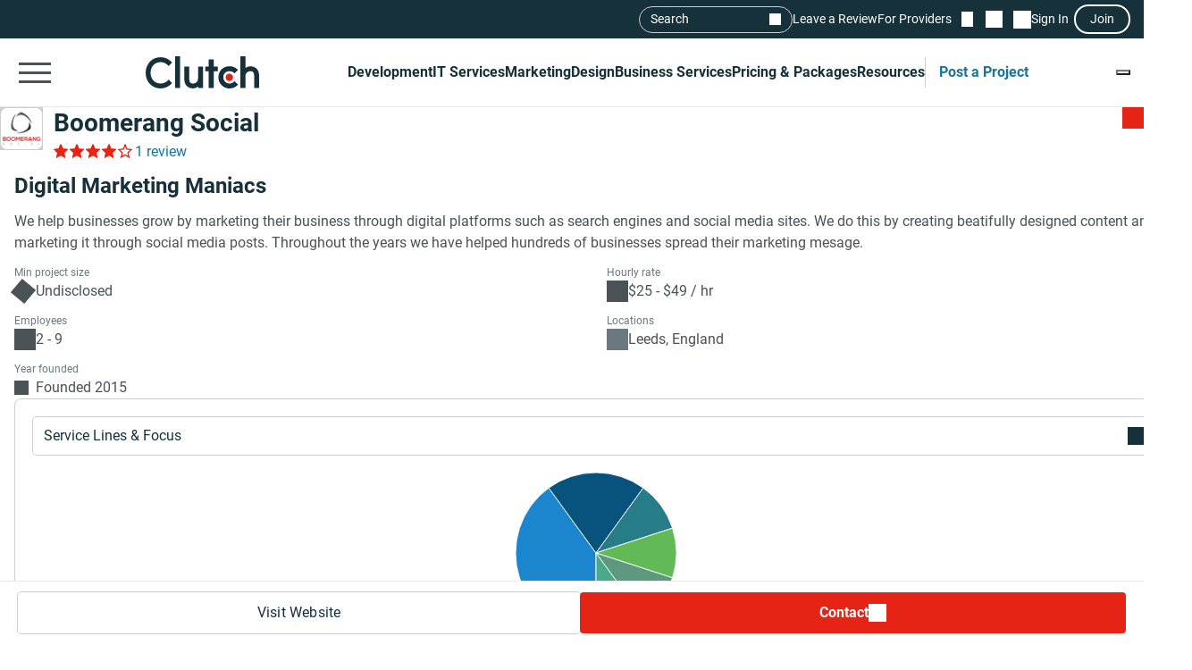

--- FILE ---
content_type: text/html; charset=utf-8
request_url: https://clutch.co/profile/boomerang-social
body_size: 23574
content:
<!DOCTYPE html>
<html lang="en">
<head>
    <meta charset="UTF-8">
		<meta content="width=device-width, initial-scale=1" name="viewport">
    <meta http-equiv="Content-Type" content="text/html; charset=utf-8" />
    <title>Boomerang Social Reviews (1), Pricing, Services & Verified Ratings</title>    
    <meta name="description" content="We help businesses grow by marketing their business through digital platforms such as search engines and social media sites. We do this by creating">
    <meta http-equiv="x-dns-prefetch-control" content="on">
    <meta name="robots" content="index, follow, max-image-preview:large, max-snippet:-1, max-video-preview:-1"><link rel="canonical" href="https://clutch.co/profile/boomerang-social">
    
    <meta property="og:title" content="Boomerang Social">
    <meta property="og:description" content="We help businesses grow by marketing their business through digital platforms such as search engines and social media sites. We do this by creating">
    <meta property="og:image" content="https://img.shgstatic.com/clutch-static-prod/og_profile/s3fs-public/logos/86dc7e3eacdf4f4822a7cf17114eb94a.png">
    <meta property="og:url" content="https://clutch.co/profile/boomerang-social">
    <meta property="og:type" content="business.business">
    <meta property="twitter:site" content="@clutch_co">
    <meta property="twitter:card" content="summary_large_image">
    <meta property="twitter:title" content="Boomerang Social">
    <meta property="twitter:description" content="We help businesses grow by marketing their business through digital platforms such as search engines and social media sites. We do this by creating">
    <meta property="business:contact_data:street_address" content="Leeds City West Business Park, Building 3">
    <meta property="business:contact_data:locality" content="Leeds">
    <meta property="business:contact_data:country_name" content="England">
    <link rel="shortcut icon" href="/static/icons/favicon-white.png" type="image/png" />
    <link rel="apple-touch-icon" href="/static/icons/apple-touch-icon120x120.png" type="application/octet-stream"
        sizes="120x120" />
    <link rel="apple-touch-icon" href="/static/icons/apple-touch-icon152x152.png" type="application/octet-stream"
        sizes="152x152" />
    <link rel="apple-touch-icon" href="/static/icons/apple-touch-icon167x167.png" type="application/octet-stream"
        sizes="167x167" />
    <link rel="apple-touch-icon" href="/static/icons/apple-touch-icon180x180.png" type="application/octet-stream"
        sizes="180x180" />
    <link rel="alternate" type="application/rss+xml" ref="https://clutch.co/rssfeed">

    
    
    
    

		
		<style id="inline_css">
	    :root {
	      --fontDisplay: optional;
	    }
        @font-face {  font-family: "Roboto";  font-display: var(--fontDisplay, optional);  font-style: normal;  font-weight: 300;  src: local("Roboto Light"), local("Roboto-Light"), url("https://img.shgstatic.com/static/fonts/roboto-v19-latin-300.woff2") format("woff2");}@font-face {  font-family: "Roboto";  font-style: normal;  font-display: var(--fontDisplay, optional);  font-weight: 400;  src: local("Roboto"), local("Roboto-Regular"), url("https://img.shgstatic.com/static/fonts/roboto-v19-latin-regular.woff2") format("woff2");} @font-face {  font-family: "Roboto";  font-style: normal;  font-display: var(--fontDisplay, optional);  font-weight: 600;  src: local("Roboto Medium"), local("Roboto-Medium"), url("https://img.shgstatic.com/static/fonts/roboto-v20-latin-500.woff2") format("woff2");}@font-face {  font-family: "Roboto";  font-style: normal;  font-display: var(--fontDisplay, optional);  font-weight: 700;  src: local("Roboto Bold"), local("Roboto-Bold"), url("https://img.shgstatic.com/static/fonts/roboto-v20-latin-700.woff2") format("woff2");}#common-header .sg-container {  --sgContainerMobileCheckpoint: 100%;  --sgContainerTabletCheckpoint: 100%;  --sgContainerDesktopCheckpoint: 1400px;}#common-header .header__mobile-menu-button {  height: 48px;  padding: 12px 6px;  border: 0;  outline: 0;  background: transparent;  position: relative;}@container main (min-width: 992px) {  #common-header .header__mobile-menu-button {    content-visibility: hidden;    display: none;  }}#common-header .header__mobile-menu-button:focus {  outline: none;}#common-header .header__mobile-menu-bar {  display: block;  width: 36px;  height: 3px;  background-color: #fff;}#common-header .header__mobile-menu-bar + .header__mobile-menu-bar {  margin-top: 7px;}#common-header .header__mobile-menu-bar:not(:last-child) {  transition: all 0.1s ease-in-out;}#common-header .header__primary.header__primary--white .header__mobile-menu-bar {  background-color: #4a5255;}#common-header .header__primary.header__primary--white .search_mobile__button::after {  background-color: #4a5255;  mask-image: url('data:image/svg+xml;charset=utf-8,<svg xmlns="http://www.w3.org/2000/svg" fill="none" viewBox="0 0 14 15"><path fill="%23fff" d="M12.89 14.15 7.93 9.18a4.96 4.96 0 0 1-2.91 1c-1.3 0-2.4-.46-3.32-1.37a4.5 4.5 0 0 1-1.36-3.3c0-1.3.45-2.41 1.36-3.32A4.5 4.5 0 0 1 5.01.82c1.3 0 2.4.46 3.32 1.37A4.5 4.5 0 0 1 9.7 5.5a5 5 0 0 1-1 2.91l4.96 4.96zM5.02 9.1q1.5 0 2.55-1.05c.7-.7 1.04-1.55 1.04-2.55s-.35-1.85-1.04-2.55A3.47 3.47 0 0 0 5.02 1.9c-1 0-1.86.35-2.56 1.05S1.42 4.5 1.42 5.5s.35 1.85 1.04 2.55c.7.7 1.55 1.05 2.56 1.05"/></svg>');  mask-repeat: no-repeat;  mask-position: center;  mask-size: contain;}#common-header .header__primary {  background-color: #17313b;  padding-top: 8px;  padding-bottom: 8px;}#common-header .header__primary-container {  display: flex;  align-items: center;  justify-content: space-between;  gap: 15px;  position: relative;}#common-header .header__primary-logotype {  display: flex;}#common-header .header__primary-logotype-link {  display: inline-block;  width: 130px;  height: 36px;  background-image: url('data:image/svg+xml;charset=UTF-8,<svg version="1.1" xmlns="http://www.w3.org/2000/svg" x="0px" y="0px" width="87.861px" height="25px" viewBox="0 0 87.861 25" enable-background="new 0 0 87.861 25" xml:space="preserve"><rect x="22.861" y="0" fill="%23FFFFFF" width="4" height="25"/><path fill="%23FFFFFF" d="M40.861,17.025c0,3.826-3.217,4.131-4.174,4.131c-2.391,0-2.826-2.238-2.826-3.588V8h-4v9.548c0,2.37,0.744,4.326,2.048,5.63c1.152,1.153,2.878,1.783,4.748,1.783c1.326,0,3.204-0.413,4.204-1.326V25h4V8h-4V17.025z"/><polygon fill="%23FFFFFF" points="52.861,2 48.861,2 48.861,8 45.861,8 45.861,12 48.861,12 48.861,25 52.861,25 52.861,12 55.861,12 55.861,8 52.861,8"/><path fill="%23FFFFFF" d="M68.458,19.917c-0.871,0.783-2.021,1.217-3.283,1.217c-2.782,0-4.825-2.043-4.825-4.848s1.978-4.762,4.825-4.762c1.24,0,2.412,0.413,3.305,1.196l0.607,0.522l2.697-2.696l-0.675-0.609C69.522,8.504,67.415,7.7,65.174,7.7c-5,0-8.631,3.608-8.631,8.565c0,4.936,3.718,8.673,8.631,8.673c2.283,0,4.412-0.804,5.979-2.26l0.652-0.609l-2.739-2.694L68.458,19.917z"/><path fill="%23FFFFFF" d="M86.061,9.482C84.909,8.33,83.559,7.7,81.689,7.7c-1.326,0-2.828,0.413-3.828,1.325V0h-4v25h4v-9.365c0-3.826,2.718-4.13,3.675-4.13c2.391,0,2.325,2.239,2.325,3.587V25h4v-9.887C87.861,12.743,87.366,10.787,86.061,9.482"/><path fill="%23E62415" d="M65.043,13.438c1.598,0,2.893,1.293,2.893,2.892c0,1.597-1.295,2.892-2.893,2.892c-1.597,0-2.891-1.295-2.891-2.892C62.153,14.732,63.447,13.438,65.043,13.438"/><path fill="%23FFFFFF" d="M17.261,18.721c-1.521,1.565-3.587,2.413-5.761,2.413c-4.456,0-7.696-3.5-7.696-8.304c0-4.826,3.24-8.326,7.696-8.326c2.153,0,4.196,0.847,5.74,2.391l0.608,0.609l2.674-2.674l-0.587-0.609C17.718,1.938,14.718,0.7,11.5,0.7C4.935,0.7,0,5.917,0,12.851C0,19.764,4.957,24.96,11.5,24.96c3.24,0,6.24-1.26,8.457-3.543l0.587-0.609l-2.652-2.717L17.261,18.721z"/></svg>');  background-position: 50%;  background-repeat: no-repeat;  background-size: contain;}#common-header .header__primary.header__primary--white {  background-color: #fff;  border-bottom: 1px solid #e9e9e9;}#common-header .header__primary.header__primary--white .header__primary-logotype-link {  background-image: url('data:image/svg+xml;charset=UTF-8,<svg xmlns="http://www.w3.org/2000/svg" viewBox="0 0 405.7 115"><circle cx="299.2" cy="75.3" r="13.3" fill="%23E62415"/><path fill="%2317313B" d="M105.6 0h17.6v113.5h-17.6V0zm81.7 78.5c0 17.6-14.4 19-18.8 19-11 0-12.6-10.3-12.6-16.5V37.1h-17.7v43.8c-.1 10.9 3 19.9 9 25.9a32.1 32.1 0 0040.1 2.1v4.6H205V37.1h-17.7v41.4zm55.9-67.1h-17.7v25.7h-12.3v16.7h12.3v59.7h17.7V53.8h14.5V37.1h-14.5V11.4zM315 91.8c-4 3.6-9.3 5.6-15.1 5.6a21.6 21.6 0 01-22.2-22.3c0-12.9 9.1-21.9 22.2-21.9 5.7 0 11.1 1.9 15.2 5.5l2.8 2.4 12.4-12.4-3.1-2.8a40.6 40.6 0 00-27.3-10.3c-23 0-39.7 16.6-39.7 39.4a39 39 0 0039.7 39.9c10.5 0 20.3-3.7 27.5-10.4l3-2.8-12.6-12.4-2.8 2.5zm81.7-48a32.1 32.1 0 00-40.1-2.1V0h-17.7v113.5h17.7V72.2c0-17.6 14.4-19 18.8-19 11 0 12.6 10.3 12.6 16.5v43.9h17.7V69.7a36 36 0 00-9-25.9zM79.5 86.3A36.7 36.7 0 0153 97.4c-20.5 0-35.4-16.1-35.4-38.2C17.6 37 32.5 20.9 53 20.9c9.9 0 19.3 3.9 26.4 11l2.8 2.8 12.3-12.3-2.7-2.8A54.2 54.2 0 0052.9 3.4C22.8 3.4 0 27.4 0 59.3 0 91 22.8 115 52.9 115c14.9 0 28.7-5.8 38.9-16.3l2.7-2.8-12.2-12.5-2.8 2.9z"/></svg>');  background-repeat: no-repeat;  background-position: center;}@container main (max-width: 991px) {  #common-header .search_mobile__button {    display: block;    padding: 6px;    outline: none;    border: 0;    background: transparent;    cursor: pointer;    -webkit-tap-highlight-color: transparent;    min-height: 44px;    min-width: 44px;    transition: opacity 0.15s ease;  }  #common-header .search_mobile__button:active {    opacity: 0.7;  }  #common-header .search_mobile__button::after {    content: "";    display: block;    height: 36px;    width: 36px;    background-color: #fff;    mask-image: url('data:image/svg+xml;charset=UTF-8,<svg xmlns="http://www.w3.org/2000/svg" fill="none" viewBox="0 0 14 15"><path fill="#fff" d="M12.89 14.15 7.93 9.18a4.96 4.96 0 0 1-2.91 1c-1.3 0-2.4-.46-3.32-1.37a4.51 4.51 0 0 1-1.36-3.3c0-1.3.45-2.41 1.36-3.32A4.5 4.5 0 0 1 5.01.82c1.3 0 2.4.46 3.32 1.37A4.51 4.51 0 0 1 9.7 5.5a5 5 0 0 1-1 2.91l4.96 4.96-.77.78ZM5.02 9.1c1 0 1.85-.35 2.55-1.05.7-.7 1.04-1.55 1.04-2.55 0-1-.35-1.85-1.04-2.55A3.47 3.47 0 0 0 5.02 1.9c-1 0-1.86.35-2.56 1.05-.7.7-1.04 1.55-1.04 2.55 0 1 .35 1.85 1.04 2.55.7.7 1.55 1.05 2.56 1.05Z"/></svg>');    mask-repeat: no-repeat;    mask-position: center;    mask-size: contain;  }}@container main (max-width: 991px) {  #common-header #service-menu.header__primary-list {    content-visibility: hidden;    display: none;  }}.header__primary {  border-bottom: 1px solid #4a5255;}@container main (max-width: 991px) {  .header__secondary {    content-visibility: hidden;    display: none;  }}.sg-one-time-tooltip.hidden {  display: none;}.header #menu_search__form {  display: flex;  position: absolute;  top: -1000%;  left: -100%;}.header__mobile-menu-container {  display: none;}
        </style>

    
    <link rel="stylesheet" href="/static/css/cannon/cannon.fe8519b43a.css">
    
    <link rel="stylesheet" href="/static/css/profile2/profile2.1ea57451ac.css">
    


		
    
    
    
    
    <script async type="text/javascript"  nonce="DCAjwhDXErgJYiQB" >
        window.MSG_API_URL = "https://msg.clutch.co";
        window.MSG_API_URL_UNREAD_PATH = "/messages/unread/";
        window.SSO_COOKIE_NAME = "clutchsso";
    </script>

    
	    
        
<script id="consent-analytics" nonce="DCAjwhDXErgJYiQB" data-cookieconsent="ignore">
    const additionalSettings = {};
    const additionalParameters = {};
</script>

<script id="gtm-analytics" nonce="DCAjwhDXErgJYiQB" data-cookieconsent="ignore">
    try {
        
        window.dataLayer = window.dataLayer || [];
        window.gtag = function gtag() {
            window.dataLayer.push(arguments);
        }

        const parameters = JSON.parse('{"analyticjs":true,"content_group":"profile","debug_mode":false,"is_clutch_plus":false,"is_sponsor":false,"page_type":"profile","provider_id":577662,"provider_website":"boomerangsocial.co.uk","trace_id":"9c78c738dd3bea0a"}');
        
        parameters["bot"] = "automated"; 


        window.Analytics = {
            ga_id: 'G-D0WFGX8X3V',  
		        heap_id: '1079324124',  
		        
		        hubspot_id: '3972656',
		          delay_hubspot_tracking: '10000',
			      
		        transport_url: 'https:\/\/g.clutch.co', 
	          js_date: new Date(),  
	          content_group: parameters.content_group, 
	          default_consent_enabled:  true , 
		        block_scripts_for_consent:  true , 
		        properties: {  
		        ...parameters,
		        ...additionalParameters
		        },
		        heap_updated:  true ,
		        linkedIn_id: "2154602",
		        
						
							bambora_id: "93700",
						
		      ...additionalSettings
		    }
    } catch (error) {
        console.error('Analytics initialization failed:', error);
    }
</script>

    

    
</head><link media="screen and (min-width: 735px)" rel="stylesheet" as="style" href="/static/css/_reviewCardDesktopMin/_reviewCardDesktopMin.3fe7b61365.css"/>
<body>
    

    <script type="text/javascript" nonce="DCAjwhDXErgJYiQB">
      window.asset_links = {...window.asset_links, ...{"_aboutTheTeam_js":"static/js/_aboutTheTeam/_aboutTheTeam.0c70645b32.js","_aboutTheTeam_scss":"static/css/_aboutTheTeam/_aboutTheTeam.d40ac82572.css","_aboutTheTheTeamDelayedLoading_js":"static/js/_aboutTheTheTeamDelayedLoading/_aboutTheTheTeamDelayedLoading.003bda1a70.js","_commonModal_js":"static/js/_commonModal/_commonModal.d1dc2d2c0e.js","_connections_js":"static/js/_connections/_connections.4f1399d66a.js","_fullReviewModal_js":"static/js/_fullReviewModal/_fullReviewModal.a8b1040b00.js","_fullReviewModal_scss":"static/css/_fullReviewModal/_fullReviewModal.b0c2b5802b.css","_navigationSidebar_js":"static/js/_navigationSidebar/_navigationSidebar.dbb2a211cc.js","_navigationSidebar_scss":"static/css/_navigationSidebar/_navigationSidebar.3f7c7f729a.css","_pricingSnapshot_js":"static/js/_pricingSnapshot/_pricingSnapshot.5c2534fa59.js","_profileChartPieTabs_js":"static/js/_profileChartPieTabs/_profileChartPieTabs.f78098ac10.js","_profileChartPie_js":"static/js/_profileChartPie/_profileChartPie.c94e233eea.js","_profileConnectionsSection_js":"static/js/_profileConnectionsSection/_profileConnectionsSection.6aa2139956.js","_profileConnectionsSection_scss":"static/css/_profileConnectionsSection/_profileConnectionsSection.27b83c37c1.css","_profileDelayedNavigation_js":"static/js/_profileDelayedNavigation/_profileDelayedNavigation.8ef2c20cf2.js","_profileOverviewSummary_js":"static/js/_profileOverviewSummary/_profileOverviewSummary.294147d9fc.js","_profileProjectBrief_js":"static/js/_profileProjectBrief/_profileProjectBrief.dd5e963bd7.js","_profileQuickMenu_js":"static/js/_profileQuickMenu/_profileQuickMenu.ca0027a0d4.js","_profileReviewInsights_js":"static/js/_profileReviewInsights/_profileReviewInsights.4668499941.js","_profileSharingModal_js":"static/js/_profileSharingModal/_profileSharingModal.bfaebdbffe.js","_profileSharingModal_scss":"static/css/_profileSharingModal/_profileSharingModal.fa62c14a77.css","_profileShortlistBookmark_js":"static/js/_profileShortlistBookmark/_profileShortlistBookmark.cedb624a0b.js","_profileShowMoreButton_js":"static/js/_profileShowMoreButton/_profileShowMoreButton.45dd5c5216.js","_profileSummaryModals_js":"static/js/_profileSummaryModals/_profileSummaryModals.1a40d945c9.js","_profileSummaryReadMore_js":"static/js/_profileSummaryReadMore/_profileSummaryReadMore.b37d6a321b.js","_profileToasts_js":"static/js/_profileToasts/_profileToasts.ec75af4ac8.js","_profileToasts_scss":"static/css/_profileToasts/_profileToasts.ad298ee6b7.css","_profileTooltips_js":"static/js/_profileTooltips/_profileTooltips.dedff94ff6.js","_reenWidget_js":"static/js/_reenWidget/_reenWidget.3f47f12a2b.js","_reenWidget_scss":"static/css/_reenWidget/_reenWidget.2180d2fc9c.css","_reviewCardDesktopMin_js":"static/js/_reviewCardDesktopMin/_reviewCardDesktopMin.cb89a0bff8.js","_reviewCardDesktopMin_scss":"static/css/_reviewCardDesktopMin/_reviewCardDesktopMin.3fe7b61365.css","_reviewCardDesktop_js":"static/js/_reviewCardDesktop/_reviewCardDesktop.4ffb42aee4.js","_reviewCardDesktop_scss":"static/css/_reviewCardDesktop/_reviewCardDesktop.558a823be5.css","_reviewCardMobileMin_js":"static/js/_reviewCardMobileMin/_reviewCardMobileMin.f125b313ef.js","_reviewCardMobileMin_scss":"static/css/_reviewCardMobileMin/_reviewCardMobileMin.31f1762198.css","_reviewCardMobile_js":"static/js/_reviewCardMobile/_reviewCardMobile.61119e4fa3.js","_reviewCardMobile_scss":"static/css/_reviewCardMobile/_reviewCardMobile.4fb45fdc58.css","contactFormModal_js":"static/js/contactFormModal/contactFormModal.a1926a3ef9.js","contactFormModal_scss":"static/css/contactFormModal/contactFormModal.79f8d88c9c.css","featuredAwards_js":"static/js/featuredAwards/featuredAwards.b5dd9d1fe0.js","featuredAwards_scss":"static/css/featuredAwards/featuredAwards.8910644c0e.css","locationsDesktop_js":"static/js/locationsDesktop/locationsDesktop.a80c55146c.js","locationsDesktop_scss":"static/css/locationsDesktop/locationsDesktop.031539fd0d.css","locationsMobile_js":"static/js/locationsMobile/locationsMobile.2d27144751.js","locationsMobile_scss":"static/css/locationsMobile/locationsMobile.be4476e6f2.css","portfolio_js":"static/js/portfolio/portfolio.f20e556585.js","portfolio_scss":"static/css/portfolio/portfolio.dd18efe540.css","profileDesktop_js":"static/js/profileDesktop/profileDesktop.e4a2acd929.js","profileDesktop_scss":"static/css/profileDesktop/profileDesktop.42f1e901b1.css","reviews_js":"static/js/reviews/reviews.5efc170ee2.js","reviews_scss":"static/css/reviews/reviews.df4811babf.css","verification_js":"static/js/verification/verification.22bafdea5a.js","verification_scss":"static/css/verification/verification.727f2c42f4.css"} };
    </script>

    <div id="layout"> 

      





<link id="static__headerMinDesktop_css" media="screen and (min-width: 991px)" rel="stylesheet" href="/static/css/_headerMinDesktop/_headerMinDesktop.b66b46b6e1.css"/>

<script data-cfasync="false" nonce="DCAjwhDXErgJYiQB" >
    window.asset_links = {...window.asset_links,  ...{"_chatbotWidget_js":"static/js/_chatbotWidget/_chatbotWidget.c1f74443b1.js","_footer_js":"static/js/_footer/_footer.0caa1821da.js","_headerMinDesktop_js":"static/js/_headerMinDesktop/_headerMinDesktop.295b495a90.js","_headerMinDesktop_scss":"static/css/_headerMinDesktop/_headerMinDesktop.b66b46b6e1.css","_headerMinMobile_js":"static/js/_headerMinMobile/_headerMinMobile.1e4951e1b5.js","_headerMinMobile_scss":"static/css/_headerMinMobile/_headerMinMobile.f739878018.css","_header_js":"static/js/_header/_header.f736925949.js","_header_scss":"static/css/_header/_header.4527245dec.css","_liveSearch_js":"static/js/_liveSearch/_liveSearch.bbc40d297c.js","searchTracking_js":"static/js/searchTracking/searchTracking.d5a8cdf0d8.js"} };
</script>
<header
    id="common-header"
    class="header request-service-tabs request-mobile-menu request-user-menu"
    data-url="/menu?v=main"
    data-is-authed="false"
    data-domain="https://clutch.co"
    data-chatbot-widget-enabled="true"
    data-chatbot-widget-enabled-on-all-pages="true"
>
    
    <div class="header__secondary">
        <div class="sg-container header__secondary-container">
            
            <div id="menu_search">
	<button type="button" id="menu_search--button" name="search_init">Search</button>
	<div id="menu_search__form" class="search_form">
		<div class="search_input sg-accordion">
			<button name="Search cancel" type="button" class="search_input__cancel" id="menu_search--cancel" data-search="search-cancel" aria-label="Cancel search"></button>
			<button name="Search reset" type="reset" class="search_input__button" id="menu_search--default" data-type="default" aria-label="Reset results"></button>
			
			<input
				id="live-search menu_search--live"
				type="text"
				data-url="/search/live"
				name="Search"
				data-search="search_input"
				class="sg-accordion__title-wrapper"
				autocomplete="off"
				aria-label="Live search"
				aria-controls="live-search__results"
				placeholder="Start your search"
				>
			
			<div class="search_results no-results sg-accordion__contents" data-search="search_results" id="live-search__results"></div>
		</div>
		<a href="https://clutch.co/search" class="search_button search_form--submit" aria-label="Search Results"></a>
	</div>
</div>


            <a class="header__secondary-link" href="https://review.clutch.co" title="Leave a Review">Leave a Review</a>
            <a class="header__secondary-link" href="/get-listed" title="For Providers">For Providers</a>

            
            


<a
    class="header__shortlist-link"
    href="https://shortlist.clutch.co?next=%2fprofile%2fboomerang-social"
    title="View Shortlist">
    <span
		id="shortlist-count"
		class="header__shortlist-counter"
		data-count="0"
    >
	    0
    </span>
</a>



<a
    class="header__chat-link"
    href='https://msg.clutch.co'
    title="View New Messages">
    <span
		    id="message-count"
		    class="header__chat-counter"
		    data-count="0"
    >
	    0
    </span>
</a>


            
            


<button
		id="sign-in-link"
		class="header__sign-in-link header__sign-in-button sign-in header__secondary-link sign-in-required"
		type="button"
		aria-label="Sign in"
		data-login_source="header_sign_in"
>
	Sign In
</button>
<button
		class="modal-sso__open-modal sign-in-required"
		aria-label="Join"
		data-login_default="join"
		type="button"
		id="show-sso-modal"
		data-login_source="header_join"
>
	Join
</button>


        </div>
    </div>

    
    
    
    <div class='header__primary  header__primary--white'>
        <div class="sg-container header__primary-container">
            
            <button
                id="mobile-menu-button"
                class="header__mobile-menu-button"
                type="button"
                aria-label="Open collapsed menu"
                data-url="/menu?s=mobile&next=%2fprofile%2fboomerang-social"
            >
                <span class="header__mobile-menu-bar"></span>
                <span class="header__mobile-menu-bar"></span>
                <span class="header__mobile-menu-bar"></span>
            </button>
            <div class="header__mobile-menu-container" id="mobile-menu-container"></div>

            
            <div class="header__primary-logotype">
                <a href="/" class="header__primary-logotype-link" title="Clutch logotype"></a>
            </div>

            
            
<ul id="service-menu" class="header__primary-list">
    <li class="header__primary-list-item">
        <button class="header__primary-list-button" type="button" data-for="#development-menu" aria-label="Development">Development</button>
    </li>
    <li class="header__primary-list-item">
        <button class="header__primary-list-button" type="button" data-for="#it-services-menu" aria-label="IT Services">IT Services</button>
    </li>
    <li class="header__primary-list-item">
        <button class="header__primary-list-button" type="button" data-for="#marketing-menu" aria-label="Marketing">Marketing</button>
    </li>
    <li class="header__primary-list-item">
        <button class="header__primary-list-button" type="button" data-for="#design-menu" aria-label="Design">Design</button>
    </li>
    <li class="header__primary-list-item">
        <button class="header__primary-list-button" type="button" data-for="#business-services-menu" aria-label="Business Services">Business Services</button>
    </li>
    <li class="header__primary-list-item">
        <button class="header__primary-list-button" type="button" data-for="#pricing-and-packages-menu" aria-label="Pricing & Packages">Pricing & Packages</button>
    </li>
    <li class="header__primary-list-item">
        <button class="header__primary-list-button" type="button" data-for="#resources-menu" aria-label="Resources">Resources</button>
    </li>
        <li class="header__primary-list-item my-tools">
            <a
                class="header__primary-list-button header__post_project"
                title="Get Matched"
                data-href="https://project.clutch.co/project-brief?source=global_navigation_CTA&BPB_adoption_source=global_nav"
                href="https://clutch.co/tools"
            >Post a Project</a>
        </li>
</ul>


            
            <button
                type="button"
                id="mobile-search-button"
                class="search_mobile__button"
                aria-label="Live search">
            </button>

            
            
                <div class="sg-one-time-tooltip hidden" id="sign-in-tooltip">
  <button
      class="sg-one-time-tooltip__close-button"
      type="button"
      aria-label="Dismiss the Hint">
  </button>

  <p class="sg-one-time-tooltip__title">You’re signed out</p>
  <p class="sg-one-time-tooltip__text">Sign in to get introduced to companies, access recommendations, and request quotes.</p>

  <button
    class="sg-one-time-tooltip__action-button sg-button-v2 sg-button-v2--inversive sign-in-required"
    id="show-sso-modal"
    data-login_default="join"
    aria-label="Sign In"
    data-login_source="tooltip_header_sign_in"
    type="button"
  >
	  Sign in
  </button>
</div>

            
        </div>
    </div>
</header>






<section id="header" class="profile-header__section">
  
  <div class="profile-header__wrap">
    <div class="profile-header">
      <div id="profile-shortlist" class="profile-header__shortlist">
        
        
        




<button
	type="button"
	name="bookmark"
	class="sg-shortlist-bookmark sg-shortlist-bookmark--default"
	data-shortlist-state="default"
	aria-label="Add to Shortlist"
	data-shortlist-link="https://shortlist.clutch.co"
	data-provider-id="577662"
	data-link-type=""
	data-page-name="profile2">
	<p class="sg-shortlist-bookmark__message sg-shortlist-bookmark__message--hidden"></p>
	<span class="sg-shortlist-bookmark__icon"></span>
</button>

      </div>

      <a class="profile-header__logotype website-link__item sg-provider-logotype-v2" href="https://r.clutch.co/redirect?analyticsjs=true&amp;content_group=profile&amp;debug_mode=false&amp;event_category=visit_website&amp;event_label=577662&amp;from_page=&amp;is_clutch_plus=false&amp;is_sponsor=false&amp;no_click=1&amp;page_location=https%3A%2F%2Fclutch.co%2Fprofile%2Fboomerang-social&amp;page_type=profile&amp;pid=577662&amp;position=0&amp;provider_website=boomerangsocial.co.uk&amp;source=profile&amp;trace_id=9c78c738dd3bea0a&amp;transport_url=https%3A%2F%2Fg.clutch.co&amp;u=https%3A%2F%2Fboomerangsocial.co.uk" data-link="https://r.clutch.co/redirect?analyticsjs=true&amp;content_group=profile&amp;debug_mode=false&amp;event_category=visit_website&amp;event_label=577662&amp;from_page=&amp;is_clutch_plus=false&amp;is_sponsor=false&amp;no_click=0&amp;page_location=https%3A%2F%2Fclutch.co%2Fprofile%2Fboomerang-social&amp;page_type=profile&amp;pid=577662&amp;position=0&amp;provider_website=boomerangsocial.co.uk&amp;source=profile&amp;trace_id=9c78c738dd3bea0a&amp;transport_url=https%3A%2F%2Fg.clutch.co&amp;u=https%3A%2F%2Fboomerangsocial.co.uk" title="Provider Logotype" rel="nofollow">
        <img
          src='https://img.shgstatic.com/clutch-static-prod/image/scale/100x100/s3fs-public/logos/86dc7e3eacdf4f4822a7cf17114eb94a.png'
          alt="Boomerang Social Logo"
          width="96"
          height="96"
          itemprop="image"
        >
      </a>

      <div class="profile-header__badges">
        <h1
          class="profile-header__title"
          data-subtitle='Boomerang Social Client Reviews | Clutch.co'>
          <a class="website-link__item" href="https://r.clutch.co/redirect?analyticsjs=true&amp;content_group=profile&amp;debug_mode=false&amp;event_category=visit_website&amp;event_label=577662&amp;from_page=&amp;is_clutch_plus=false&amp;is_sponsor=false&amp;no_click=1&amp;page_location=https%3A%2F%2Fclutch.co%2Fprofile%2Fboomerang-social&amp;page_type=profile&amp;pid=577662&amp;position=0&amp;provider_website=boomerangsocial.co.uk&amp;source=profile&amp;trace_id=9c78c738dd3bea0a&amp;transport_url=https%3A%2F%2Fg.clutch.co&amp;u=https%3A%2F%2Fboomerangsocial.co.uk" data-link="https://r.clutch.co/redirect?analyticsjs=true&amp;content_group=profile&amp;debug_mode=false&amp;event_category=visit_website&amp;event_label=577662&amp;from_page=&amp;is_clutch_plus=false&amp;is_sponsor=false&amp;no_click=0&amp;page_location=https%3A%2F%2Fclutch.co%2Fprofile%2Fboomerang-social&amp;page_type=profile&amp;pid=577662&amp;position=0&amp;provider_website=boomerangsocial.co.uk&amp;source=profile&amp;trace_id=9c78c738dd3bea0a&amp;transport_url=https%3A%2F%2Fg.clutch.co&amp;u=https%3A%2F%2Fboomerangsocial.co.uk" data-subtitle='Boomerang Social Client Reviews | Clutch.co' title="Provider Title" rel="nofollow">
            Boomerang Social
          </a>
        </h1>

        

        <div class="profile-header__ratings-connections">
          
            <div class="sg-rating">
              <button
                class="sg-rating__stars scroll-to-reviews"
                aria-label="Rating Reviews"
                style="--sgStarsRating:80%;">
              </button>
              <button
                class="profile-rating sg-rating__reviews scroll-to-reviews"
                aria-label="Rating Reviews"
              >
                1 review
              </button>
            </div>
          

          
            
          
        </div>
      </div>

      <div class="profile-header__short-actions">
        


<ul class="profile-short-actions">
        <li class="profile-short-actions__item profile-short-actions__item--visit-website">
          <a href="https://r.clutch.co/redirect?analyticsjs=true&amp;content_group=profile&amp;debug_mode=false&amp;event_category=visit_website&amp;event_label=577662&amp;from_page=&amp;is_clutch_plus=false&amp;is_sponsor=false&amp;no_click=1&amp;page_location=https%3A%2F%2Fclutch.co%2Fprofile%2Fboomerang-social&amp;page_type=profile&amp;pid=577662&amp;position=0&amp;provider_website=boomerangsocial.co.uk&amp;source=profile&amp;trace_id=9c78c738dd3bea0a&amp;transport_url=https%3A%2F%2Fg.clutch.co&amp;u=https%3A%2F%2Fboomerangsocial.co.uk" target="_blank" rel="nofollow" class="sg-button-v2 website-link__item sg-button-v2--secondary sg-button-v2--small" title="Visit website" aria-label="Visit Boomerang Social website" data-link="https://r.clutch.co/redirect?analyticsjs=true&amp;content_group=profile&amp;debug_mode=false&amp;event_category=visit_website&amp;event_label=577662&amp;from_page=&amp;is_clutch_plus=false&amp;is_sponsor=false&amp;no_click=0&amp;page_location=https%3A%2F%2Fclutch.co%2Fprofile%2Fboomerang-social&amp;page_type=profile&amp;pid=577662&amp;position=0&amp;provider_website=boomerangsocial.co.uk&amp;source=profile&amp;trace_id=9c78c738dd3bea0a&amp;transport_url=https%3A%2F%2Fg.clutch.co&amp;u=https%3A%2F%2Fboomerangsocial.co.uk">
            Visit Website
          </a>
        </li>
        <li class="profile-short-actions__item profile-short-actions__item--contact profile-short-actions__item--contact-free">
          <div class="profile-short-actions__dropdown" data-toggle="dropdown">
            <button class="profile-short-actions__dropdown-btn profile-short-actions__dropdown-btn--free">Contact</button>

            <div class="profile-short-actions__dropdown-options" aria-label="Dropdown option">
              <a
                id="request-quote-button"
                href="https://project.clutch.co/project-brief?provider=a744b5f2-78b9-4053-8bdc-4216774f85de&source=profile_BPB_link&BPB_adoption_source=contact_cta_dropdown"
                title="Get a custom proposal"
                class="profile-short-actions__dropdown-item profile-short-actions__dropdown-item--start-project"
                aria-label="Get a custom proposal"
                data-gtm_provider="a744b5f2-78b9-4053-8bdc-4216774f85de"
                data-gtm_source="profile_BPB_link"
                data-gtm_BPB_adoption_source="contact_cta_dropdown"
								data-gtm_project_brief_trigger="true"
              >
                  Get a custom proposal
              </a>

              <button
                type="button"
                class="profile-short-actions__dropdown-item profile-short-actions__dropdown-item--message contact_modal--button"
                data-provider-title="Boomerang Social"
                data-gtm_event_category="contact_click"
                data-gtm_provider_id="577662"
                data-gtm_provider-title="Boomerang Social"
                aria-label="Send message to Boomerang Social"
              >
                Ask a question
              </button>
            </div>
          </div>
        </li>
      </ul>


        <button
          data-connected="false"
          data-is-corporate-email="false"
          data-is-verified-email="false"
          
          class="join-network-button"
          data-gtm_provider_id="577662"
          data-gtm_source="profile"
          data-gtm_event_category="added_to_network"
        > 
          Join their Network
        </button>
      </div>

      

    </div>

    
    



<div id="profile-quick-menu" class="profile-quick-menu profile-quick-menu--free-profile">
	


<ul class="profile-short-actions">
        <li class="profile-short-actions__item profile-short-actions__item--visit-website">
          <a href="https://r.clutch.co/redirect?analyticsjs=true&amp;content_group=profile&amp;debug_mode=false&amp;event_category=visit_website&amp;event_label=577662&amp;from_page=&amp;is_clutch_plus=false&amp;is_sponsor=false&amp;no_click=1&amp;page_location=https%3A%2F%2Fclutch.co%2Fprofile%2Fboomerang-social&amp;page_type=profile&amp;pid=577662&amp;position=0&amp;provider_website=boomerangsocial.co.uk&amp;source=profile&amp;trace_id=9c78c738dd3bea0a&amp;transport_url=https%3A%2F%2Fg.clutch.co&amp;u=https%3A%2F%2Fboomerangsocial.co.uk" target="_blank" rel="nofollow" class="sg-button-v2 website-link__item sg-button-v2--secondary sg-button-v2--small" title="Visit website" aria-label="Visit Boomerang Social website" data-link="https://r.clutch.co/redirect?analyticsjs=true&amp;content_group=profile&amp;debug_mode=false&amp;event_category=visit_website&amp;event_label=577662&amp;from_page=&amp;is_clutch_plus=false&amp;is_sponsor=false&amp;no_click=0&amp;page_location=https%3A%2F%2Fclutch.co%2Fprofile%2Fboomerang-social&amp;page_type=profile&amp;pid=577662&amp;position=0&amp;provider_website=boomerangsocial.co.uk&amp;source=profile&amp;trace_id=9c78c738dd3bea0a&amp;transport_url=https%3A%2F%2Fg.clutch.co&amp;u=https%3A%2F%2Fboomerangsocial.co.uk">
            Visit Website
          </a>
        </li>
        <li class="profile-short-actions__item profile-short-actions__item--contact profile-short-actions__item--contact-free">
          <div class="profile-short-actions__dropdown" data-toggle="dropdown">
            <button class="profile-short-actions__dropdown-btn profile-short-actions__dropdown-btn--free">Contact</button>

            <div class="profile-short-actions__dropdown-options" aria-label="Dropdown option">
              <a
                id="request-quote-button"
                href="https://project.clutch.co/project-brief?provider=a744b5f2-78b9-4053-8bdc-4216774f85de&source=profile_BPB_link&BPB_adoption_source=contact_cta_dropdown"
                title="Get a custom proposal"
                class="profile-short-actions__dropdown-item profile-short-actions__dropdown-item--start-project"
                aria-label="Get a custom proposal"
                data-gtm_provider="a744b5f2-78b9-4053-8bdc-4216774f85de"
                data-gtm_source="profile_BPB_link"
                data-gtm_BPB_adoption_source="contact_cta_dropdown"
								data-gtm_project_brief_trigger="true"
              >
                  Get a custom proposal
              </a>

              <button
                type="button"
                class="profile-short-actions__dropdown-item profile-short-actions__dropdown-item--message contact_modal--button"
                data-provider-title="Boomerang Social"
                data-gtm_event_category="contact_click"
                data-gtm_provider_id="577662"
                data-gtm_provider-title="Boomerang Social"
                aria-label="Send message to Boomerang Social"
              >
                Ask a question
              </button>
            </div>
          </div>
        </li>
      </ul>


	<div class="sg-bottom-sheet" id="profile-quick-menu-bottom-sheet">
		<button class="hide" type="button" aria-label="Bottom Sheet button" id="bottom-sheet-modal-slider"></button>
		<div class="sg-bottom-sheet__wrapper">
			<div class="sg-bottom-sheet__wrapper-overlay"></div>
			<div class="content">
				<div class="header">
					<div class="drag-icon"><span></span></div>
				</div>
				<div class="body">
					<p class="connection-bottom-sheet__title">
						Contact Boomerang Social
					</p>

					<a
						class="sg-button-v2 sg-button-v2--secondary sg-button-v2--small "
						id="request-quote-button"
						href="https://project.clutch.co/project-brief?provider=a744b5f2-78b9-4053-8bdc-4216774f85de&source=profile_BPB_link&BPB_adoption_source=contact_cta_dropdown"
						data-skip_user_role="true"
						data-login_default="join"
						data-login_source="profile_BPB_link"
						title="Get a custom proposal"
						data-gtm_provider="a744b5f2-78b9-4053-8bdc-4216774f85de"
						data-gtm_source="profile_BPB_link"
						data-gtm_BPB_adoption_source="contact_cta_dropdown"
						data-gtm_project_brief_trigger="true"
					>
						Get a custom proposal
					</a>

					<a class="profile-quick-menu__contact section-submit-cta" href="#contact">Send a message</a>
				</div>
			</div>
		</div>
	</div>
</div>

  </div>
</section>
    <main
          class="profile_main" id="profile2"
          data-nonce="DCAjwhDXErgJYiQB"
          
            data-allow-unauth="true"
          
          data-is-authed="false"
          data-profile-id="577662"
          data-provider-slug="boomerang-social"
          data-enable-new-profile="true"
          data-provider-title="Boomerang Social"
          data-connections-enabled="true"
          data-tracking_time="30"
    >

      



<div id="profile2-admin-preview"></div>
<aside id="profile_sidebar" class="profile_sidebar">
  <div class="profile_sidebar__wrap">
    <nav class="profile_sidebar__navigation" id="profile_navigation_block">
      <a class="profile_sidebar__logotype website-link__item sg-provider-logotype-v2" href="https://r.clutch.co/redirect?analyticsjs=true&amp;content_group=profile&amp;debug_mode=false&amp;event_category=visit_website&amp;event_label=577662&amp;from_page=&amp;is_clutch_plus=false&amp;is_sponsor=false&amp;no_click=1&amp;page_location=https%3A%2F%2Fclutch.co%2Fprofile%2Fboomerang-social&amp;page_type=profile&amp;pid=577662&amp;position=0&amp;provider_website=boomerangsocial.co.uk&amp;source=profile&amp;trace_id=9c78c738dd3bea0a&amp;transport_url=https%3A%2F%2Fg.clutch.co&amp;u=https%3A%2F%2Fboomerangsocial.co.uk" data-link="https://r.clutch.co/redirect?analyticsjs=true&amp;content_group=profile&amp;debug_mode=false&amp;event_category=visit_website&amp;event_label=577662&amp;from_page=&amp;is_clutch_plus=false&amp;is_sponsor=false&amp;no_click=0&amp;page_location=https%3A%2F%2Fclutch.co%2Fprofile%2Fboomerang-social&amp;page_type=profile&amp;pid=577662&amp;position=0&amp;provider_website=boomerangsocial.co.uk&amp;source=profile&amp;trace_id=9c78c738dd3bea0a&amp;transport_url=https%3A%2F%2Fg.clutch.co&amp;u=https%3A%2F%2Fboomerangsocial.co.uk" title="Provider Logotype" rel="nofollow">
        <img
          src='https://img.shgstatic.com/clutch-static-prod/image/scale/50x50/s3fs-public/logos/86dc7e3eacdf4f4822a7cf17114eb94a.png'
          alt="Boomerang Social Logo"
          class="profile_sidebar__logotype-img"
          width="40"
          height="40"
        >
        
        
        
      </a>
      <div class="profile_sidebar__navigation-list sg-scrollbar">
        <a class="navigation_item active" href="/profile/boomerang-social" title="Navigation Highlights" data-target="#highlights">Highlights</a>
        <a class="navigation_item" href="#reviews" title="Navigation Reviews">Reviews</a>

        

        

        

        
        <a class="navigation_item" href="#location" title="Navigation Location">Location</a>
        

        <a class="navigation_item" href="#contact" title="Navigation Contact">Contact</a>

        
          <a class="navigation_item" href="#connections" title="Connections">Connections</a>
        

        
        
          
        
      </div>
      <div class="profile_sidebar__navigation-dropdown" id="profile-mobile-navigation">
    <div class="sg-dropdown-main-wrapper">
        <div
            class="sg-dropdown-v2 profile_sidebar__navigation-dropdown-input-wrapper"
            id="profile-navigation-dropdown"
            data-toggle="dropdown"
            role="combobox"
            aria-haspopup="listbox"
            aria-expanded="false"
        >
            <div class="sg-input-field-v2 sg-input-field-v2--with-append-inner-icon">
                <div class="sg-input-field-v2__input-wrapper">
                    <input
                        id="profile-navigation-dropdown-input"
                        class="sg-input-field-v2__input profile_sidebar__navigation-dropdown-input"
                        placeholder="Select section"
                        type="text"
                        readonly
                    >
                    <span class="sg-input-field-v2__append-icon sg-icon-v2__arrow"></span>
                </div>
            </div>
            <div class="sg-dropdown-v2__list-wrapper">
                <div class="sg-dropdown-v2-list" role="listbox" aria-labelledby="profile-navigation-dropdown" data-container="dropdown">
                    <div class="sg-dropdown-v2-list-item" role="option">
                        <input
                            class="sg-dropdown-v2-list-item__input sg-dropdown-v2-list-item__input--textItem"
                            type="radio"
                            title="Highlights"
                            id="profile-nav-highlights"
                            name="profile-navigation"
                            value="highlights"
                            data-list-item-type="textItem"
                        >
                        <a class="sg-dropdown-v2-list-item__text-wrapper navigation_item" href="/profile/boomerang-social" title="Navigation Highlights" data-target="#highlights">Highlights</a>
                    </div>

                    <div class="sg-dropdown-v2-list-item" role="option">
                        <input
                            class="sg-dropdown-v2-list-item__input sg-dropdown-v2-list-item__input--textItem"
                            type="radio"
                            title="Reviews"
                            id="profile-nav-reviews"
                            name="profile-navigation"
                            value="reviews"
                            data-list-item-type="textItem"
                        >
                        <a class="sg-dropdown-v2-list-item__text-wrapper navigation_item" href="#reviews" title="Navigation Reviews">Reviews</a>
                    </div>

                    

                    

                    

                    
                        <div class="sg-dropdown-v2-list-item" role="option">
                            <input
                                class="sg-dropdown-v2-list-item__input sg-dropdown-v2-list-item__input--textItem"
                                type="radio"
                                title="Location"
                                id="profile-nav-location"
                                name="profile-navigation"
                                value="location"
                                data-list-item-type="textItem"
                            >
                            <a class="sg-dropdown-v2-list-item__text-wrapper navigation_item" href="#location" title="Navigation Location">Location</a>
                        </div>
                    

                    <div class="sg-dropdown-v2-list-item" role="option">
                        <input
                            class="sg-dropdown-v2-list-item__input sg-dropdown-v2-list-item__input--textItem"
                            type="radio"
                            title="Contact"
                            id="profile-nav-contact"
                            name="profile-navigation"
                            value="contact"
                            data-list-item-type="textItem"
                        >
                        <a class="sg-dropdown-v2-list-item__text-wrapper navigation_item" href="#contact" title="Navigation Contact">Contact</a>
                    </div>

                    
                        <div class="sg-dropdown-v2-list-item" role="option">
                            <input
                                class="sg-dropdown-v2-list-item__input sg-dropdown-v2-list-item__input--textItem"
                                type="radio"
                                title="Connections"
                                id="profile-nav-connections"
                                name="profile-navigation"
                                value="connections"
                                data-list-item-type="textItem"
                            >
                            <a class="sg-dropdown-v2-list-item__text-wrapper navigation_item" href="#connections" title="Connections">Connections</a>
                        </div>
                    

                    
                      
                    
                </div>
            </div>
        </div>
    </div>
</div>

      


<ul class="profile-short-actions">
        <li class="profile-short-actions__item profile-short-actions__item--visit-website">
          <a href="https://r.clutch.co/redirect?analyticsjs=true&amp;content_group=profile&amp;debug_mode=false&amp;event_category=visit_website&amp;event_label=577662&amp;from_page=&amp;is_clutch_plus=false&amp;is_sponsor=false&amp;no_click=1&amp;page_location=https%3A%2F%2Fclutch.co%2Fprofile%2Fboomerang-social&amp;page_type=profile&amp;pid=577662&amp;position=0&amp;provider_website=boomerangsocial.co.uk&amp;source=profile&amp;trace_id=9c78c738dd3bea0a&amp;transport_url=https%3A%2F%2Fg.clutch.co&amp;u=https%3A%2F%2Fboomerangsocial.co.uk" target="_blank" rel="nofollow" class="sg-button-v2 website-link__item sg-button-v2--secondary sg-button-v2--small" title="Visit website" aria-label="Visit Boomerang Social website" data-link="https://r.clutch.co/redirect?analyticsjs=true&amp;content_group=profile&amp;debug_mode=false&amp;event_category=visit_website&amp;event_label=577662&amp;from_page=&amp;is_clutch_plus=false&amp;is_sponsor=false&amp;no_click=0&amp;page_location=https%3A%2F%2Fclutch.co%2Fprofile%2Fboomerang-social&amp;page_type=profile&amp;pid=577662&amp;position=0&amp;provider_website=boomerangsocial.co.uk&amp;source=profile&amp;trace_id=9c78c738dd3bea0a&amp;transport_url=https%3A%2F%2Fg.clutch.co&amp;u=https%3A%2F%2Fboomerangsocial.co.uk">
            Visit Website
          </a>
        </li>
        <li class="profile-short-actions__item profile-short-actions__item--contact profile-short-actions__item--contact-free">
          <div class="profile-short-actions__dropdown" data-toggle="dropdown">
            <button class="profile-short-actions__dropdown-btn profile-short-actions__dropdown-btn--free">Contact</button>

            <div class="profile-short-actions__dropdown-options" aria-label="Dropdown option">
              <a
                id="request-quote-button"
                href="https://project.clutch.co/project-brief?provider=a744b5f2-78b9-4053-8bdc-4216774f85de&source=profile_BPB_link&BPB_adoption_source=contact_cta_dropdown"
                title="Get a custom proposal"
                class="profile-short-actions__dropdown-item profile-short-actions__dropdown-item--start-project"
                aria-label="Get a custom proposal"
                data-gtm_provider="a744b5f2-78b9-4053-8bdc-4216774f85de"
                data-gtm_source="profile_BPB_link"
                data-gtm_BPB_adoption_source="contact_cta_dropdown"
								data-gtm_project_brief_trigger="true"
              >
                  Get a custom proposal
              </a>

              <button
                type="button"
                class="profile-short-actions__dropdown-item profile-short-actions__dropdown-item--message contact_modal--button"
                data-provider-title="Boomerang Social"
                data-gtm_event_category="contact_click"
                data-gtm_provider_id="577662"
                data-gtm_provider-title="Boomerang Social"
                aria-label="Send message to Boomerang Social"
              >
                Ask a question
              </button>
            </div>
          </div>
        </li>
      </ul>

    </nav>
  </div>
</aside>

      <div class="profile_content">
        

        <section class="profile_highlight profile_section__wrap profile-scroll-spy-section"
                 id="highlights">
          
          
          

          
          



<section id="summary_section" class="profile-summary profile-summary__section profile-section">
	
	
	

	<h2 class="profile-summary__tagline">Digital Marketing Maniacs</h2>
	
	<div class="profile-summary__text " id="profile-summary-text">
		<p>We help businesses grow by marketing their business through digital platforms such as search engines and social media sites. We do this by creating beatifully designed content and marketing it through social media posts. Throughout the years we have helped hundreds of businesses spread their marketing mesage.</p>
	</div>
	
	

	<ul class="profile-summary__details" style="--rows: 3">
		

		<li
			class="profile-summary__detail profile-summary__detail-undisclosed"
		>
			<span class="profile-summary__detail-label">Min project size</span>

			<div class="profile-summary__wrapper">
				<span class="profile-summary__detail-icon icon_tag"></span>

				
				<span class="profile-summary__detail-title">Undisclosed</span>
				
			</div>
		</li>

		<li
			class="profile-summary__detail"
		>
			<span class="profile-summary__detail-label">Hourly rate</span>

			<div class="profile-summary__wrapper">
				<span class="profile-summary__detail-icon icon_clock"></span>

				
				<span class="profile-summary__detail-title">$25 - $49 / hr</span>
				
			</div>
		</li>

		<li
			class="profile-summary__detail"
		>
			<span class="profile-summary__detail-label">Employees</span>

			<div class="profile-summary__wrapper">
				<span class="profile-summary__detail-icon icon_person"></span>
				<span class="profile-summary__detail-title">2 - 9</span>
			</div>
		</li>

		
		<li
			class="profile-summary__detail"
		>
			<span class="profile-summary__detail-label">Locations</span>
			<div class="profile-summary__wrapper">
				<span class="profile-summary__detail-icon icon_pin"></span>
				<span class="profile-summary__detail-title">
					
							
									Leeds, England
							
					
				</span>
				
			</div>
		</li>
		

		<li
			class="profile-summary__detail"
		>
			<span class="profile-summary__detail-label">Year founded</span>

			<div class="profile-summary__wrapper">
				<span class="profile-summary__detail-icon icon_folded_flag"></span>
				<span class="profile-summary__detail-title">Founded 2015</span>
			</div>
		</li>

		
	</ul>

	
	
</section>








<div id="profile-locations">
			<h2 class="profile-modal--title">1 Locations</h2>
			<ul class="profile-modal--list">
				
				

				
				<li>Leeds <span>, England</span></li>
				
				
			</ul>
</div>



          
          <script data-cfasync="false" nonce="DCAjwhDXErgJYiQB" >
  window.chartPie = {"service_provided":{"legend_title":"Service Lines","slices":[{"percent":0.4,"PercentHundreds":40,"name":"Social Media Marketing","url":"https://clutch.co/agencies/social-media-marketing"},{"percent":0.2,"PercentHundreds":20,"name":"Pay Per Click","url":"https://clutch.co/agencies/ppc"},{"percent":0.1,"PercentHundreds":10,"name":"Content Marketing","url":"https://clutch.co/agencies/content-marketing"},{"percent":0.1,"PercentHundreds":10,"name":"Conversion Optimization","url":"https://clutch.co/agencies/conversion-optimization"},{"percent":0.1,"PercentHundreds":10,"name":"Digital Strategy","url":"https://clutch.co/agencies/digital-strategy"},{"percent":0.1,"PercentHundreds":10,"name":"Mobile \u0026 App Marketing","url":"https://clutch.co/agencies/app-marketing"}]},"focus":{"legend_title":"Focus","charts":{"group_smm_focus":{"legend_title":"Social Media Focus","slices":[{"percent":0.3,"PercentHundreds":0,"name":"Facebook Advertising","url":"https://clutch.co/agencies/social-media-marketing/facebook"},{"percent":0.2,"PercentHundreds":0,"name":"Influencer Marketing","url":"https://clutch.co/agencies/social-media-marketing/influencer"},{"percent":0.2,"PercentHundreds":0,"name":"LinkedIn Advertising","url":"https://clutch.co/agencies/social-media-marketing/linkedin"},{"percent":0.15,"PercentHundreds":0,"name":"Twitter Advertising","url":"https://clutch.co/agencies/social-media-marketing/twitter"},{"percent":0.1,"PercentHundreds":0,"name":"Instagram Advertising","url":"https://clutch.co/agencies/social-media-marketing/instagram"},{"percent":0.05,"PercentHundreds":0,"name":"Snapchat Advertising","url":"https://clutch.co/agencies/social-media-marketing/snapchat"}]}}},"industries":{"legend_title":"Industries"},"clients":{"legend_title":"Clients"}};
  window.serviceLines = [{"Name":"Social Media Marketing","Slug":"field_pp_sl_smm","Group":"group_pp_group_dm","GroupName":"Digital marketing","MainPageUrl":"agencies/social-media-marketing","MainPageCanonicalId":1008000000000,"Percent":40},{"Name":"Pay Per Click","Slug":"field_pp_sl_sem","Group":"group_pp_group_dm","GroupName":"Digital marketing","MainPageUrl":"agencies/ppc","MainPageCanonicalId":1014000000000,"Percent":20},{"Name":"Content Marketing","Slug":"field_pp_sl_content_marketing","Group":"group_pp_group_dm","GroupName":"Digital marketing","MainPageUrl":"agencies/content-marketing","MainPageCanonicalId":1038000000000,"Percent":10},{"Name":"Conversion Optimization","Slug":"field_pp_sl_conversion_opt","Group":"group_pp_group_dm","GroupName":"Digital marketing","MainPageUrl":"agencies/conversion-optimization","MainPageCanonicalId":1074000000000,"Percent":10},{"Name":"Digital Strategy","Slug":"field_pp_sl_digital_strategy","Group":"group_pp_group_dm","GroupName":"Digital marketing","MainPageUrl":"agencies/digital-strategy","MainPageCanonicalId":1035000000000,"Percent":10},{"Name":"Mobile \u0026 App Marketing","Slug":"field_pp_sl_mobile_app_marketing","Group":"group_pp_group_dm","GroupName":"Digital marketing","MainPageUrl":"agencies/app-marketing","MainPageCanonicalId":1024000000000,"Percent":10}];
</script>
<section class="profile-chart--section profile-section" id="profile-chart-section">
  <div class="profile-chart__wrapper profile-section__skeleton">
    
    <div
      class="sg-dropdown-v2 profile-chart__dropdown"
      id="chart_dropdown"
      data-toggle="chart_dropdown"
      aria-haspopup="true"

    >
      <button
        type="button"
        id="chart_dropdown-button"
        class="sg-input-field-v2__input sg-input-field-v2__input--text profile-chart__dropdown-title"
        aria-label="Chart Service Lines select"
        aria-expanded="false"
        aria-controls="chart_dropdown-list"
      >
        <span class="sg-dropdown-v2__button-title">Service Lines & Focus</span>
      </button>
      <div class="sg-dropdown-v2__list-wrapper">
        <div
          id="chart_dropdown-list"
          class="sg-dropdown-v2-list"
          aria-labelledby="Dropdown"
          data-container="chart_dropdown"
        >
          <div class="sg-dropdown-v2-list-item">
            <input
              class="sg-dropdown-v2-list-item__input sg-dropdown-v2-list-item__input--textItem"
              type="radio"
              id="chart_service_provided"
              name="chart_area"
              value="chart_service_provided"
              data-list-item-type="textItem"
              title="Service Lines"
            />
            <label for="chart_service_provided" class="sg-dropdown-v2-list-item__text-wrapper type-textItem">
              <span class="sg-dropdown-v2-list-item__title">
                Service Lines
              </span>
            </label>
          </div>
          <div class="sg-dropdown-v2-list-item">
            <input
              class="sg-dropdown-v2-list-item__input sg-dropdown-v2-list-item__input--textItem"
              type="radio"
              id="focus"
              name="chart_area"
              value="focus"
              title="Focus"
              data-list-item-type="textItem"
            />
            <label for="focus" class="sg-dropdown-v2-list-item__text-wrapper type-textItem">
          <span class="sg-dropdown-v2-list-item__title">
            Focus
          </span>
            </label>
          </div>
          <div class="sg-dropdown-v2-list-item">
            <input
              class="sg-dropdown-v2-list-item__input sg-dropdown-v2-list-item__input--textItem"
              type="radio"
              id="industries"
              name="chart_area"
              value="industries"
              data-list-item-type="textItem"
              title="Industries"
            />
            <label for="industries" class="sg-dropdown-v2-list-item__text-wrapper type-textItem">
          <span class="sg-dropdown-v2-list-item__title">
            Industries
          </span>
            </label>
          </div>
          <div class="sg-dropdown-v2-list-item">
            <input
              class="sg-dropdown-v2-list-item__input sg-dropdown-v2-list-item__input--textItem"
              type="radio"
              id="clients"
              name="chart_area"
              value="clients"
              data-list-item-type="textItem"
              title="Clients"
            />
            <label for="clients" class="sg-dropdown-v2-list-item__text-wrapper type-textItem">
          <span class="sg-dropdown-v2-list-item__title">
            Clients
          </span>
            </label>
          </div>
        </div>
      </div>
    </div>

    <div class="chart-tabs">
      <h2>
        <button aria-label="Chart Services Provided" class="chart-tabs--element active" data-id="service_provided" type="button">
          Services
        </button>
      </h2>

      <h2>
        <button aria-label="Chart Focus" class="chart-tabs--element" data-id="focus" type="button">
          Focus
        </button>
      </h2>

      <h2>
        <button aria-label="Chart Industries" class="chart-tabs--element" data-id="industries"  type="button">
          Industries
        </button>
      </h2>

      <h2>
        <button aria-label="Chart Clients" class="chart-tabs--element" data-id="clients"  type="button">
          Clients
        </button>
      </h2>
    </div>

    <div class="chart-wrapper">
      
      <div class="chart-pie">
        <svg id="chartPie" viewBox="-1 -1 2 2"></svg>
        <span id="tooltip"></span>
      </div>

      
      <div class="chart-legend">
        
        <div class="chart-legend--title" id="legend_title"></div>
        
        <div class="chart-legend__zero-caption">No <span id="chart-zero-state-string"></span> have been added yet...</div>
        <div
          id="focus-chart_dropdown"
          class="sg-dropdown-v2"
          aria-haspopup="true"
          data-toggle="focus-chart_dropdown"
        >
          <button
            type="button"
            id="focus-chart_dropdown-button"
            class="sg-input-field-v2__input sg-input-field-v2__input--text profile-chart__dropdown-title"
            aria-label="Chart Sub-Dropdown Focus"
            aria-expanded="false"
            aria-controls="focus-chart_dropdown-list"
          >
            <span id="focus-dropdown-title" class="sg-dropdown-v2__button-title">AWS Consulting Services</span>
          </button>
          <div class="sg-dropdown-v2__list-wrapper">
            <div
              id="focus-chart_dropdown-list"
              class="sg-dropdown-v2-list"
              aria-labelledby="Dropdown"
              data-container="focus-chart_dropdown"
            >
              
              
            </div>
          </div>
        </div>

        
        <ul class="chart-legend--list" id="legend_list"></ul>
      </div>
    </div>
  </div>
</section>


          
          
            <section class="pricing-snapshot" id="pricing-snapshot">
  <div
    class="pricing-snapshot__wrapper   pricing-snapshot__wrapper--no-summary">
    <h2 class="pricing-snapshot__title">Pricing Snapshot</h2>
    
  <section id="metrics_section" class="pricing-snapshot__metrics profile-metrics">
    <div
      class="profile-metrics__item profile-metrics__item--project-size"
    >
      <span class="profile-metrics__title">Min. project size</span>
      <span
        class="profile-metrics__value profile-metrics__value--project-size"
      >
        
          Undisclosed
        
      </span>
    </div>

    <div
      class="profile-metrics__item profile-metrics__item--hourly-rate"
    >
      <span class="profile-metrics__title">Avg. hourly rate</span>
      <span class="profile-metrics__value profile-metrics__value--hourly-rate">
        $25 - $49
        
          <span class="profile-metrics__value-unit"> /hr</span>
        
      </span>
    </div>

    
      <div
        class="profile-metrics__item profile-metrics__item--rating"
      >
        <span class="profile-metrics__title">
          Rating for cost
          <span
            class="profile-metrics--icon sg-tooltip-v2"
            data-tooltip-content="<i>Average rating for cost based on this provider’s reviews</i>"
            data-tooltip-props="large top-center mobile_top-center"
          ></span>
        </span>
        <span class="profile-metrics__value profile-metrics__value--rating">
          3
          <span class="profile-metrics__value-unit"> /5</span>
        </span>
      </div>
    
  </section>

    
    
      

<div id="common-project-size" class="pricing-snapshot__project-size">
  <div class="pricing-snapshot__project-size-summary">
    <h4 id="common-project-size-title" class="pricing-snapshot__subtitle">Most Common Project Size</h4>
    <div class="pricing-snapshot__project-size-average">
      <span class="pricing-snapshot__project-size-icon"></span>
      <div class="pricing-snapshot__project-size-average-content">
        <span
          id="common-project-size-value"
          class="pricing-snapshot__project-size-average-value"
        >
          <b>&lt; $10,000</b> based on 1 review
        </span>
      </div>
    </div>
  </div>

  
  <div id="pricing-snapshot-chart" class="pricing-snapshot__chart">
    <span class="pricing-snapshot__chart-line active">&lt; $10,000</span>
    <span class="pricing-snapshot__chart-line ">$10,000 - $49,999</span>
    <span class="pricing-snapshot__chart-line ">$50,000 - $199,999</span>
    <span class="pricing-snapshot__chart-line ">> $200,000</span>
  </div>
  

  <div id="pricing-snapshot-guidance" class="pricing-snapshot__guidance">
    <span class="pricing-snapshot__guidance-title">
      
      <a
        href="#"
        target="_blank"
        id="pricing-snapshot__guidance-link"
        class="pricing-snapshot__guidance-cta-link"
        title="Learn more about SEO pricing"
        aria-label="Learn More about SEO pricing"
      >
        Learn more about SEO pricing
      </a>
    </span>
</div>

  <div class="pricing-snapshot__services">
  <h4 class="pricing-snapshot__services-title">
    <span>Select a service to see pricing information</span>
    <span
      class="pricing-snapshot__services-tooltip sg-tooltip-v2"
      data-tooltip-content="<i>Pricing information for this provider is based on reviews where the project size was available.</i>"
      data-tooltip-props="large top-center mobile_top-center"
    ></span>
  </h4>

  <button type="button" id="pricing-snapshot-services-show-more" class="pricing-snapshot__services__show-more" aria-label="Show more services"></button>

  <div id="pricing-snapshot-services" class="pricing-snapshot__services-list">
    <button
        type="button"
        class="pricing-snapshot__service active"
        aria-label="Select All"
        data-service-line="all"
        data-most-common-projectcost="1"
        data-price-range="0"
        data-reviews-count="1"
        data-confidential="false"
        data-range="0"
      >
      All
    </button>
    
      <button
        type="button"
        class="pricing-snapshot__service"
        aria-label="Select Search Engine Optimization"
        data-service-line="Search Engine Optimization"
        data-service-line-alias="Get SEO pricing guidance"
        data-service-line-slug="field_pp_sl_seo"
        data-most-common-projectcost="1"
        data-price-range="0"
        data-reviews-count="1"
        data-confidential="false"
        
        data-guidance-link="https://clutch.co/seo-firms/pricing"
        
        data-range="0"
      >
        Search Engine Optimization
      </button>
    
  </div>
</div>

</div>

    
    
  </div>
</section>

          

          
          
            <section class="profile-reen--section" data-url="/reen" id="reen_widget_section">
    <div class="reen-widget__wrap">
      <div class="reen-widget__header">
        <h4 class="reen-widget__heading">Highly Rated Similar Providers</h4>
      </div>
        <div class="reen-widget__providers-skeleton">
          <div class="reen-widget__provider-hidden"></div>
          <div class="reen-widget__provider-hidden"></div>
          <div class="reen-widget__provider-hidden"></div>
          <div class="reen-widget__provider-hidden"></div>
        </div>
    </div>
</section>

          

        </section>

        
        <section id="reviews" class="profile-reviews profile-reviews--section profile-section profile-scroll-spy-section">
    <div class="sg-accordion sg-accordion--open" id="reviews-sg-accordion">
        <h2 class="sg-accordion__heading-title">
            <button type="button" aria-label="Reviews section accordion" class="sg-accordion__title-wrapper sg-secondary-title sg-secondary-title--icon-plus">
                <span class="sg-accordion__title sg-secondary-title__text">Reviews</span>
            </button>
        </h2>
        <div class="sg-accordion__contents">
            
            
                <div id="reviews-toast" class="profile-reviews__toast-wrapper"></div>
            

            
            
            
                
                    
                        <section id="average-rating_section" class="profile-rating--section profile-section">
    <div class="profile-rating--wrap sg-colored-card sg-colored-card--border-top
         "
         style="--sgCardColor: #e62415; --sgCardBorderWidth: 5px;">
        <h3 class="profile-rating--title">Overall Review Rating</h3>
        
        <div class="sg-rating">
            <span class="sg-rating__number">
                4.0
            </span>
            <div class="sg-rating__stars"
                style="--sgStarsRating:80%;"
            ></div>
        </div>
        
        <ul class="profile-rating--list">
            <li class="profile-rating--item">
                <div class="profile-rating--item-title">
                    <h4>Quality</h4>
                    <div class="profile-rating--item-score">4.0 <span>/5</span></div>
                </div>
                <div class="profile-rating--item-bar" style="--bar-score: 80%"></div>
            </li>
            <li class="profile-rating--item">
                <div class="profile-rating--item-title">
                    <h4>Schedule</h4>
                    <div class="profile-rating--item-score">4.0 <span>/5</span></div>
                </div>
                <div class="profile-rating--item-bar" style="--bar-score: 80%"></div>
            </li>
            <li class="profile-rating--item">
                <div class="profile-rating--item-title">
                    <h4>Cost</h4>
                    <div class="profile-rating--item-score">3.0 <span>/5</span></div>
                </div>
                <div class="profile-rating--item-bar" style="--bar-score: 60%"></div>
            </li>
            <li class="profile-rating--item">
                <div class="profile-rating--item-title">
                    <h4>Willing to Refer</h4>
                    <div class="profile-rating--item-score">2.0 <span>/5</span></div>
                </div>
                <div class="profile-rating--item-bar" style="--bar-score: 40%"></div>
            </li>
        </ul>
        
            <a class="profile-rating--see-all" href="/profile/boomerang-social#reviews" id="profile-rating-all-reviews-link" title="See all Reviews">See all 1 Reviews</a>
        
    </div>
</section>

                    
                
            
            
                <div class="profile-reviews__divider" id="reviews-subheader">
                    <h3 class="profile-reviews__subtitle">Boomerang Social Reviews</h3>
                    <a class="profile-reviews__submit-button sg-button-v2 sg-button-v2--secondary" href="https://review.clutch.co/review/?provider_id=577662">Submit a Review</a>
                </div>
            

            
                <div class="profile-reviews__facets">

                    <div class="profile-reviews__facets-list">
                        <div class="facets facets__main">
  <div class="facets__container profile-reviews__facets">
    <div class="facets sg-dropdown-main-wrapper sg-dropdown-main-wrapper--services-provided">
  <div
    class="sg-dropdown-v2"
    id="service_provided"
    data-toggle="dropdown"
    aria-haspopup="true"
    aria-expanded="false"
    role="button"
  >
    <div
      class="sg-input-field-v2 sg-input-field-v2--with-append-inner-icon"
      id="service_provided-button"
    >
      <div class="sg-input-field-v2__input-wrapper">
        <input
          id="service_provided-input"
          class="sg-input-field-v2__input"
          type="hidden"
          readonly
        >
        <button class="sg-input-field-v2__input" id="service_provided_button" readonly aria-label="Services Provided Button">Services Provided</button>
        <span class="sg-input-field-v2__icon sg-input-field-v2__append-icon sg-icon-v2__arrow"></span>
      </div>
    </div>

    <div class="sg-dropdown-v2__list-wrapper">
      <div
        class="sg-dropdown-v2-list"
        aria-labelledby="Dropdown"
        data-container="dropdown"
      >
      </div>
    </div>
  </div>
</div>

    <div class="facets sg-dropdown-main-wrapper sg-dropdown-main-wrapper--project-cost">
  <div
    class="sg-dropdown-v2"
    id="project_cost"
    data-toggle="dropdown"
    aria-haspopup="true"
    aria-expanded="false"
    role="button"
  >
    <div
      class="sg-input-field-v2 sg-input-field-v2--with-append-inner-icon"
      id="project_cost-button"
    >
      <div class="sg-input-field-v2__input-wrapper">
        <input
          id="project_cost-input"
          class="sg-input-field-v2__input"
          type="hidden"
          readonly
        >
        <button class="sg-input-field-v2__input" id="project_cost_button" readonly aria-label="Services Provided Button">Project Cost</button>
        <span class="sg-input-field-v2__icon sg-input-field-v2__append-icon sg-icon-v2__arrow"></span>
      </div>
    </div>

    <div class="sg-dropdown-v2__list-wrapper">
      <div
        class="sg-dropdown-v2-list"
        aria-labelledby="Dropdown"
        data-container="dropdown"
      >
      </div>
    </div>
  </div>
</div>


    
      <div class="facets sg-dropdown-main-wrapper sg-dropdown-main-wrapper--industry">
  <div
    class="sg-dropdown-v2"
    id="reviews-industry"
    data-toggle="dropdown"
    aria-haspopup="true"
    aria-expanded="false"
    role="button"
  >
    <div
      class="sg-input-field-v2 sg-input-field-v2--with-append-inner-icon"
      id="reviews-industry-button"
    >
      <div class="sg-input-field-v2__input-wrapper">
        <input
          id="reviews-industry-input"
          class="sg-input-field-v2__input"
          type="hidden"
          readonly
        >
        <button class="sg-input-field-v2__input" id="reviews-industry_button" readonly aria-label="Industry Button">Industry</button>
        <span class="sg-input-field-v2__icon sg-input-field-v2__append-icon sg-icon-v2__arrow"></span>
      </div>
    </div>
    <div class="sg-dropdown-v2__list-wrapper">
      <div
        class="sg-dropdown-v2-list"
        aria-labelledby="Dropdown"
        data-container="dropdown"
      >
      </div>
    </div>
  </div>
</div>

      <div class="facets sg-dropdown-main-wrapper sg-dropdown-main-wrapper--location">
  <div
    class="sg-dropdown-v2"
    id="reviews-location"
    data-toggle="dropdown"
    aria-haspopup="true"
    aria-expanded="false"
    role="button"
  >
    <div
      class="sg-input-field-v2 sg-input-field-v2--with-append-inner-icon"
      id="reviews-location-button"
    >
      <div class="sg-input-field-v2__input-wrapper">
        <input
          id="reviews-location-input"
          class="sg-input-field-v2__input"
          type="hidden"
          readonly
        >
        <button class="sg-input-field-v2__input" id="reviews-location_button" readonly aria-label="Location Button">Location</button>
        <span class="sg-input-field-v2__icon sg-input-field-v2__append-icon sg-icon-v2__arrow"></span>
      </div>
    </div>

    <div class="sg-dropdown-v2__list-wrapper">
      <div
        class="sg-dropdown-v2-list"
        aria-labelledby="Dropdown"
        data-container="dropdown"
      >
      </div>
    </div>
  </div>
</div>


      <div class="facets_fly__verification facets_fly__verification--desktop">
        <label for="verification__filter">
          <input type="checkbox" id="verification__filter" class="verification__selector" name="verification" title="Verification" value="verification">
          <span class="radio_icon"></span>
          <span class="verification_title">Verified</span>
        </label>
      </div>
    

    
    <div class="sortby sg-dropdown-main-wrapper sg-dropdown-main-wrapper--sort-by">
  <div
    class="sg-dropdown-v2"
    id="sort_by"
    data-toggle="dropdown"
    aria-haspopup="true"
    aria-expanded="false"
    role="button"
  >
    <div
      class="sg-input-field-v2 sg-input-field-v2--with-append-inner-icon sortby_button"
      id="sort_by_button"
    >
      <div class="sg-input-field-v2__input-wrapper">
        <input
          id="sort_by-input"
          aria-label="Sort by"
          class="sg-input-field-v2__input"
          type="text"
          readonly
        />

        <span class="sg-input-field-v2__append-icon sg-icon-v2__arrow" />
      </div>
    </div>

    <div class="sg-dropdown-v2__list-wrapper">
      <div
        class="sg-dropdown-v2-list"
        aria-labelledby="Dropdown"
        data-container="dropdown"
      >
      </div>
    </div>
  </div>
</div>


    <button class="facets__all-filter profile-reviews--all-filters-button" type="button" aria-label="Open filters menu" id="show-all-filters">
      <i class="facets__all-filter-first">All</i>
      <i class="facets__all-filter-second">Filters</i>
      <i class="facets__filter-count"></i>
    </button>
  </div>

  <div class="facets_fly" id="facets_fly__sidebar">
  <div class="facets_fly__head">
    <button type="button" class="facets_fly__close" id="facets_fly__close"></button>
    <div class="facets_fly__title">All Filters</div>
  </div>

  <div class="facets_fly__location">
    <p class="facets_fly__selected"><i class="selected-filter-count">0</i> selected</p>
    <button class="facets_fly__clear" type="reset">Clear All</button>
  </div>

  <div class="facets_fly__cont">
    <div class="facets_fly__sub-title facets_fly__sub-title--sortby">
      Sort by
    </div>

    
    <div class="sortby sg-dropdown-main-wrapper sg-dropdown-main-wrapper--sort-by">
  <div
    class="sg-dropdown-v2"
    id="sort_by_fly"
    data-toggle="dropdown"
    aria-haspopup="true"
    aria-expanded="false"
    role="button"
  >
    <div
      class="sg-input-field-v2 sg-input-field-v2--with-append-inner-icon sortby_button"
      id="sort_by_fly_button"
    >
      <div class="sg-input-field-v2__input-wrapper">
        <input
          id="sort_by_fly-input"
          aria-label="Sort by"
          class="sg-input-field-v2__input"
          type="text"
          readonly
        />

        <span class="sg-input-field-v2__append-icon sg-icon-v2__arrow" />
      </div>
    </div>

    <div class="sg-dropdown-v2__list-wrapper">
      <div
        class="sg-dropdown-v2-list"
        aria-labelledby="Dropdown"
        data-container="dropdown"
      >
      </div>
    </div>
  </div>
</div>

  </div>

  <form autocomplete="off" class="facets_fly__body" id="facets-form__fly">
    
      <div class="facets_fly__item facets_fly__verification facets_fly__container facets_list__item">
        <label for="verification__fly">
          <input type="checkbox" id="verification__fly" class="verification__selector" name="verification" title="Verification" value="verification">
          <span class="radio_icon"></span>
          <span class="verification_title">Verified</span>
        </label>
      </div>
    

    <div class="facets_fly__item facets_fly__container sg-accordion">
  <div class="facets_fly__btn facets_fly__wrapper sg-accordion__title-wrapper" id="services_provided_button__fly" aria-controls="services_provided_button__fly--container" aria-haspopup="true">
    <div class="facets_fly__btn arrow_icon">
      Services
    </div>
    <div class="facets_fly__results multi facets_fly__selections-service_provided"></div>
  </div>
  <div class="dropdown-menu sg-accordion__contents" id="services_provided_button__fly--container">
    <div id="facets-fly-service_provided" class="facets_list facets_list__search--wrapper scroll-container">
    </div>
  </div>
</div>

    <div class="facets_fly__item facets_fly__container sg-accordion">
  <div class="facets_fly__btn facets_fly__wrapper sg-accordion__title-wrapper" id="project_cost_button__fly" aria-controls="project_cost_button__fly--container" aria-haspopup="true">
    <div class="facets_fly__btn arrow_icon">
      Project Cost
    </div>
    <div class="facets_fly__results single facets_fly__selections-project_cost"></div>
  </div>
  <div class="dropdown-menu sg-accordion__contents" id="project_cost_button__fly--container">
    <div id="facets-fly-project_cost" class="facets_list facets_list__search--wrapper scroll-container">
    </div>
  </div>
</div>


    
      <div class="facets_fly__item facets_fly__container sg-accordion">
  <div class="facets_fly__btn facets_fly__wrapper sg-accordion__title-wrapper" id="reviews-industry_button__fly" aria-controls="industry_button__fly--container" aria-haspopup="true">
    <div class="facets_fly__btn arrow_icon">
      Industry
    </div>
    <div class="facets_fly__results single facets_fly__selections-industry"></div>
  </div>
  <div class="dropdown-menu sg-accordion__contents" id="reviews-industry_button__fly--container">
    <div id="facets-fly-reviews-industry" class="facets_list facets_list__search--wrapper scroll-container">
    </div>
  </div>
</div>

      <div class="facets_fly__item facets_fly__container sg-accordion">
  <div class="facets_fly__btn facets_fly__wrapper sg-accordion__title-wrapper" id="reviews-location_button__fly" aria-controls="location_button__fly--container" aria-haspopup="true">
    <div class="facets_fly__btn arrow_icon">
      Location
    </div>
    <div class="facets_fly__results single facets_fly__selections-location"></div>
  </div>
  <div class="dropdown-menu sg-accordion__contents" id="reviews-location_button__fly--container">
    <div id="facets-fly-reviews-location" class="facets_list facets_list__search--wrapper scroll-container">
    </div>
  </div>
</div>

    

    <div class="facets_fly__show-result">
      <button type="button" id="fly-in_apply" class="sg-button-v2 sg-button-v2--primary sg-button-v2--medium">
        <span class="facets_fly__show-result-text">See Filtered Results</span>
      </button>
    </div>
  </form>
</div>

</div>

                    </div>

                </div>
                <div class="profile-reviews--list" id="reviews-list">
                    <script  id="nonce" data-cfasync="false" data-nonce="DCAjwhDXErgJYiQB" nonce="DCAjwhDXErgJYiQB" >
    window.filterGetQuery = {"ClearAllURL":"/profile/boomerang-social#reviews","ExtraPageType":"","Nonce":"","PageId":"0","ParentPageId":"0","Selected":{},"URL":"/profile/boomerang-social#reviews","Filter":{"SortBy":0,"ReverseOrder":true,"ReviewType":0,"ServiceProvided":null,"Industry":"","LocationId":0,"ProjectCost":null,"IncludeUnverified":true,"PageNum":0},"Pill":""};
    window.facetsContainer = {"industry":{"filterName":"industry","label":"","type":"single","values":[""],"choices":[{"label":"Arts, entertainment \u0026 music","count":1,"value":"field_pp_if_arts","slug":"field_pp_if_arts"}]},"location":{"filterName":"location","label":"","type":"single","values":[""],"choices":[{"label":"United Kingdom","count":1,"value":"826","slug":"826"}]},"project_cost":{"filterName":"project_cost","label":"","type":"single","values":[""],"choices":[{"label":"Less than $10,000","count":1,"value":"less_10000","slug":"less_10000"},{"label":"$10,000 to $49,000","count":0,"value":"10000","slug":"10000"},{"label":"$50,000 to $199,999","count":0,"value":"50000","slug":"50000"},{"label":"$200,000 to $999,999","count":0,"value":"1000000","slug":"1000000"},{"label":"$1,000,000 to $9,999,999","count":0,"value":"10000000","slug":"10000000"},{"label":"$10,000,000 +","count":0,"value":"more_10000000","slug":"more_10000000"},{"label":"Confidential","count":0,"value":"confidential","slug":"confidential"}]},"service_provided":{"filterName":"service_provided","label":"","type":"multi","values":[],"choices":[{"label":"Search Engine Optimization","count":1,"value":"field_pp_sl_seo","slug":"field_pp_sl_seo"}]},"sort_by":{"filterName":"sort_by","label":"","type":"sort_by","values":["relevance_desc"],"choices":[{"label":"Relevance","count":0,"value":"relevance_desc","slug":"relevance_desc"},{"label":"Most Recent","count":0,"value":"date_desc","slug":"date_desc"},{"label":"Rating: high to low","count":0,"value":"rating_desc","slug":"rating_desc"},{"label":"Rating: low to high","count":0,"value":"rating_asc","slug":"rating_asc"}]},"verified":{"filterName":"verified","label":"","type":"boolean","values":["false"],"choices":[{"label":"Verified","count":0,"value":"true","slug":"true"},{"label":"Unverified","count":0,"value":"false","slug":"false"}]}};
</script>

<div class="profile-reviews__facets-results" id="facets_result__filters-results">
		
		
		
		

	<button aria-label="Reviews Clear all Filters" class="facets_fly__clear" type="reset">Clear All</button>
</div>

    
    

<div class="profile-reviews--list__wrapper">
  
  
  






<article class="profile-review
	
	
    
	
	"
         id="review-125447"
         >
	

	<div class="profile-review__header">
		<h3> SEO for a Media Company </h3>
		

		
			<button
				type="button"
				class="profile-review__share-button sg-modal-v2__open-button"
				aria-label="Sharing Review Modal"
				data-url="https://clutch.co/go-to-review/a744b5f2-78b9-4053-8bdc-4216774f85de/125447"
			>
				Share
			</button>
		
	</div>
	<div class="profile-review__data">
		<ul class="data--list">
			<li
				class="data--item sg-text sg-tooltip-v2"
				data-tooltip-content="<i>Services</i>"
				data-tooltip-position=".data--item__icon"
				data-tooltip-props="top-right"
			>
				<span class="data--item__icon icon_portfolio"></span>
				<span class="data--item__list">
				<button
					type="button"
					class="profile-review__data-show-more sg-text sg-modal-v2__open-button"
					aria-label="Show more services button"
				>
				</button>
					
						<span class="profile-review__data-item">Search Engine Optimization</span>
					
				</span>
			</li>
			<li
				class="data--item sg-text sg-tooltip-v2"
				data-tooltip-content="<i>Project size</i>"
				data-tooltip-position=".data--item__icon"
				data-tooltip-props="top-right"
			>
				<span class="data--item__icon icon_tag"></span>
				
					Less than $10,000
				
			</li>
			<li
				class="data--item sg-text sg-tooltip-v2"
				data-tooltip-content="<i>Project length</i>"
				data-tooltip-position=".data--item__icon"
				data-tooltip-props="top-right"
			>
				<span class="data--item__icon icon_calendar"></span>
				July 2018 - Ongoing
			</li>
		</ul>
	</div>
	<div class="profile-review__content">
		<div class="sg-rating profile-review__rating">
            <span class="sg-rating__number">
                4.0
            </span>
			<div class="sg-rating__stars" style="--sgStarsRating: 80%;"></div>
		</div>
		<div class="profile-review__rating-metrics mobile_hide">
			<dl>
				<dt>Quality</dt>
				<dd>
					4.0
					</dd>
			</dl>
			<dl>
				<dt>Schedule</dt>
				<dd>
					4.0
					</dd>
			</dl>
			<dl>
				<dt>Cost</dt>
				<dd>
					3.0
					</dd>
			</dl>
			<dl>
				<dt>Willing to Refer</dt>
				<dd>
					2.0
					</dd>
			</dl>
		</div>
	</div>
	<div class="profile-review__review">
		
		<div class="profile-review__quote"><p><span style="caret-color:#000000">“They’re talking from a position of strength, so they’ve built a level of confidence in me.”</span></p>
</div>
		

		
		<div class="profile-review__date">Sep 24, 2018</div>
		
	</div>

	
		<button
			type="button"
			aria-label="See more mobile"
			data-target="#review-125447"
			class="profile-review__show_text">
		</button>
	

	<div class="profile-review__reviewer mobile_hide">
		<div class="reviewer_position">Owner, Media Company</div>
		<div class="reviewer_card">
			<div class="reviewer_card--name">
				Anonymous
			</div>

			
			
			
			<div
				class="sg-text sg-tooltip-v2 profile-review__reviewer-verification-badge profile-review__reviewer-verification-badge--mobile"
				data-tooltip-content="<i>
							Clutch has verified and confirmed the reviewer’s proof of identity and that the project occurred.
							<a
								class='verification_link'
								rel='nofollow'
								href='https://help.clutch.co/en/knowledge/how-clutch-verifies-reviews'
								target='_blank'>
								Learn More
								<span class='verification_link-icon'></span>
							</a>
						</i>"
				data-tooltip-position=".profile-review__reviewer-verification-badge-title"
				data-tooltip-props="top-center mobile_top-center large">
				<span class="profile-review__reviewer-verification-badge-title sg-text__title">Verified</span>
			</div>
			
			
		</div>
		<ul class="reviewer_list">
			
			<li class="sg-text sg-tooltip-v2 reviewer_list--item"
			    data-tooltip-content="<i>Industry</i>"
			    data-tooltip-position=".reviewer_list__details-icon"
			    data-tooltip-props="top-right"
			>
				<span class="reviewer_list__details-icon sg-text__icon icon_industry"></span>
				<span class="reviewer_list__details-title sg-text__title">Arts, entertainment &amp; music</span>
			</li>
			

			
			
			<li class="sg-text sg-tooltip-v2 reviewer_list--item"
			    data-tooltip-content="<i>Location</i>"
			    data-tooltip-position=".reviewer_list__details-icon"
			    data-tooltip-props="top-right"
			>
				<span class="reviewer_list__details-icon sg-text__icon icon_pin"></span>
				<span class="reviewer_list__details-title sg-text__title">United Kingdom</span>
			</li>
			

			

			<li class="sg-text sg-tooltip-v2 reviewer_list--item"
			    data-tooltip-content="<i>Review type</i>"
			    data-tooltip-position=".reviewer_list__details-icon"
			    data-tooltip-props="top-right"
			>
				<span class="reviewer_list__details-icon sg-text__icon
                

                
                    icon_interview__type--phone
                

                ">
				</span>
				<span class="reviewer_list__details-title sg-text__title">
	                Phone Interview
				</span>
			</li>
			
			
			
			<li
				class="sg-text sg-tooltip-v2 profile-review__reviewer-verification-badge profile-review__reviewer-verification-badge--desktop reviewer_list--item"
				data-tooltip-content="<i>
							Clutch has verified and confirmed the reviewer’s proof of identity and that the project occurred.
							<a
								class='verification_link'
								rel='nofollow'
								href='https://help.clutch.co/en/knowledge/how-clutch-verifies-reviews'
								target='_blank'>
								Learn More
								<span class='verification_link-icon'></span>
							</a>
						</i>"
				data-tooltip-position=".profile-review__reviewer-verification-badge-title"
				data-tooltip-props="top-center mobile_top-center large">
				<span class="profile-review__reviewer-verification-badge-title sg-text__title">Verified</span>
			</li>
			
			
		</ul>
	</div>
	<div class="profile-review__summary mobile_hide">
		
		<p class="profile-review__text">
			<p><span>Boomerang Social is providing SEO services, working on keyword research and implementation. They will begin work on digital marketing and social media in the future.</span></p>

		</p>
		
	</div>
	<div class="profile-review__feedback mobile_hide">
		
		<p class="profile-review__text">
			<p>Their services are still in the early days with results yet to be seen. The team communicates effectively and are available as required, but could improve their reporting and update processes to inform the client of their actions.</p>
		</p>
		
	</div>
	
		<button
			class="profile-review__button profile-review__button--main review-card-show-more mobile_hide sg-button-v2 sg-button-v2--secondary"
			type="button"
			aria-label="Show more Review data"
			data-gtm_review_id="125447"
			data-target="#review-125447">
		</button>
	
	<div class="profile-review__extra mobile_hide desktop-review-to-hide hidden">
		<section class="profile-review__extra-content mobile-review-to-hide hidden">
			
				<button
					class="profile-review__extra-cross review-card-show-more"
					aria-label="Show more Review data - Cross"
					data-target="#review-125447">
				</button>
			
			<p class="profile-review__extra-type">
				

				
				A Clutch analyst personally interviewed this
				client over the phone. Below is an edited
				transcript.
				
			</p>
			
			<div id="background-125447"
			     class="profile-review__text with-border profile-review__extra-section"
			     data-link-text="Background">
				<h4 class="profile-review__extra-title">BACKGROUND</h4>
				<p><strong>Introduce your business and what you do there.</strong></p>

<p>I’m the director of a video marketing agency. My role is head of video strategy.</p>
			</div>
			
			
			<div id="challenge-125447"
			     class="profile-review__text with-border profile-review__extra-section"
			     data-link-text="Challenge">
				<h4 class="profile-review__extra-title">OPPORTUNITY / CHALLENGE</h4>
				<p><strong>What </strong><strong>challenge</strong><strong> were you trying to address with Boomerang Social?</strong></p>

<p>We were considering engaging the services of an SEO company when Boomerang reached out to us. </p>
			</div>
			
			
			<div id="solution-125447"
			     class="profile-review__text with-border profile-review__extra-section"
			     data-link-text="Solution">
				<h4 class="profile-review__extra-title">SOLUTION</h4>
				<p><strong>What was the scope of their involvement?</strong></p>

<p>They’re providing SEO work. We were quite uninformed when we began, in terms of the keywords we wanted to target. We told them where we wanted to be, and they held our hand and walked us through the process.</p>

<p>We’re in talks about expanding their services, specifically into digital marketing for our social media channels, but it hasn’t been commissioned yet.</p>

<p><strong>What is the team composition? </strong></p>

<p>Their owner is our main contact.</p>

<p><strong>How did you come to work with Boomerang Social?</strong></p>

<p>They reached out to us and offered help with SEO-level digital marketing. We were thinking about doing this type of work and they presented a good business case. We entertained the idea and progressed the conversation from there.</p>

<p><strong>How much have you invested </strong><strong>with</strong><strong> them?</strong></p>

<p>£2,000 (approximately $2,600 USD) so far.</p>

<p><strong>What is the status of this engagement?</strong></p>

<p>We started working with them in mid-July 2018.</p>
			</div>
			
			
			<div id="results-125447"
			     class="profile-review__text with-border profile-review__extra-section"
			     data-link-text="Results">
				<h4 class="profile-review__extra-title">RESULTS &amp; FEEDBACK</h4>
				<p><strong>What evidence can you share that demonstrates the impact of the engagement?</strong></p>

<p>We’re still in the early days, so it’s hard to say if we’ve had any success as these things require 6–12 months to really take effect. Their team has been positive and helpful with regard to advice and understanding what’s achievable, based on where we are today.</p>

<p>I believe they track the progress of the work, and we’re keeping our eyes peeled too since we’re investing money into the campaign. We’re anticipating seeing some results in the future, and we’ll hopefully get them.</p>

<p><strong>How did Boomerang Social perform from a project management standpoint?</strong></p>

<p>We have catch-up phone calls once a month. They’re easy to get a hold of. If our main contact doesn’t pick up the phone straight away, he’ll get back to me.</p>

<p>We’ve had a kick-off, and they’re supposedly doing all the work behind the scenes. The real signs will come from month three onward, and we’ll start to score them based on those outcomes.</p>

<p><strong>What did you find most impressive about them?</strong></p>

<p>The general conversation is good. They’re talking from a position of strength, so they’ve built a level of confidence in me, and this is why we’ve invested with them. Beyond that, the results need to speak for themselves.</p>

<p><strong>Are there any areas they could improve?</strong></p>

<p>They could improve the monthly updates. It would be good to know exactly what they’re doing and what they’re focusing on at the top level: is it the pistons, changing the oil, or looking at other aspects of the engine? That would give us the confidence of knowing we’re being kept in the loop and it would allow us to benchmark them against other agencies. It would also give us peace of mind, knowing that they’re going through the right steps and that, come month three, we won’t have a scary surprise.</p>

<p>It would also confirm that they’ve managed our expectations and done everything according to best practices, and tell us that if we have undesirable results, it’s because of market pressures, rather than them.</p>

<p><strong>Do you have any advice for future clients of theirs?</strong></p>

<p>No.</p>
			</div>
			
			
			
			<div id="rating-125447"
			     class="profile-review__extra-section rating"
			     data-link-text="Ratings">
				<h4 class="profile-review__extra-title">RATINGS</h4>
				<div class="sg-rating profile-review__extra-rating">
                    <span class="sg-rating__number">
                        
						4.0
                    </span>
					<div class="sg-rating__stars"
					     style="--sgStarsRating: 80%;"
					></div>
				</div>
				
				<ul class="profile-review__extra-detailed-metrics mobile-review-to-hide hidden">
					<li class="profile-review__extra-detailed-metrics-item">
						<p class="profile-review__extra-detailed-metrics-title">Quality</p>
						<span class="profile-review__extra-detailed-metrics-score">
                                4.0
                            </span>
						<p class="profile-review__extra-detailed-metrics-description">Service & Deliverables</p>
						
					</li>
					<li class="profile-review__extra-detailed-metrics-item">
						<p class="profile-review__extra-detailed-metrics-title">Schedule</p>
						<span class="profile-review__extra-detailed-metrics-score">
                                4.0
                            </span>
						<p class="profile-review__extra-detailed-metrics-description">On time / deadlines</p>
						
					</li>
					<li class="profile-review__extra-detailed-metrics-item">
						<p class="profile-review__extra-detailed-metrics-title">Cost</p>
						<span class="profile-review__extra-detailed-metrics-score">
                                3.0
                            </span>
						<p class="profile-review__extra-detailed-metrics-description">Value / within estimates</p>
						
					</li>
					<li class="profile-review__extra-detailed-metrics-item">
						<p class="profile-review__extra-detailed-metrics-title">Willing to Refer</p>
						<span class="profile-review__extra-detailed-metrics-score">
                                2.0
                            </span>
						<p class="profile-review__extra-detailed-metrics-description">NPS</p>
						
						<p class="profile-review__extra-detailed-metrics-quote">"It’s too early to really refer them. I’ll be in the position to do so after we’ve had commercial results.</p>
						
					</li>
				</ul>
			</div>
		</section>

		
			<button
				class="profile-review__button profile-review__extra-button review-card-show-more sg-button-v2 sg-button-v2--secondary"
				type="button"
				aria-label="Show more Review data"
				data-target="#review-125447">
			</button>
		
	</div>
</article>

  
</div>

<div class="profile-reviews--pagination" aria-label="Reviews navigation">
	

	<p class="profile-reviews--pagination-result">
		Showing 1-1 of
		1 Reviews
	</p>
</div>


<div class="sg-bottom-sheet" id="profile-review-services-bottom-sheet">
  <button class="hide" type="button" aria-label="Bottom Sheet button" id="bottom-sheet-modal-slider"></button>
  <div class="sg-bottom-sheet__wrapper">
    <div class="sg-bottom-sheet__wrapper-overlay"></div>
    <div class="content">
      <div class="header">
        <div class="drag-icon"><span></span></div>
      </div>
      <div class="body">
        <span id="profile-review-services-bottom-sheet-content"></span>
        <button type="button" class="section-submit-cta sg-button-v2 sg-button-v2--secondary sg-button-v2--small">Close</button>
      </div>
    </div>
  </div>
</div>



                </div>
            
        </div>
    </div>
</section>


        

        
        
          


        

        

        
        
          <script data-cfasync="false" nonce="DCAjwhDXErgJYiQB" >
  window.geoJson = {"features":[{"type":"Feature","isArea":false,"geometry":{"type":"Point","coordinates":[53.7792,-1.5792]}}]};
</script>

<section id="location" class="profile-locations--section profile-section profile-scroll-spy-section profile-section__skeleton">
    <div class="sg-accordion" id="location-sg-accordion">
        <h2 class="sg-accordion__heading-title">
            <button type="button" aria-label="Location section accordion" class="sg-accordion__title-wrapper sg-secondary-title sg-secondary-title--icon-plus">
                <span class="sg-accordion__title sg-secondary-title__text">Location</span>
            </button>
        </h2>
        <div class="sg-accordion__contents profile-locations">
            <div class="profile-locations__wrapper">
                <div class="profile-locations--body">
                    <h3>Locations <span>(1)</span></h3>
                    <div class="profile-locations--list" id="locations-list">
                        
                        
                        
                        <div class="profile-locations--item
                                   
                                    profile-locations--item--main
                                    
                                   profile-locations--item--expandable"
                            id="location_0">
                                
                                <button aria-label="Location Name" class="location-button profile-locations--item-button active" data-id="0" type="button">
                                    
                                        Headquarters
                                    
                                </button>
                            <div class="profile-locations--item-body">
                                <address class="detailed-address location_element">
                                    
                                        <span>Leeds City West Business Park, Building 3</span>
                                    
                                    <span>
                                    
                                        
                                        <span>Leeds</span>,&nbsp;<span>England</span>
                                        
                                    
                                    
                                    </span>


                                    
                                        <span>LS12 6LN</span>
                                    

                                    <meta content="01133280201">
                                </address>
                                
                                    <p class="location_element employees">2 - 5</p>
                                
                                
                                <a class="tel location_element to-hide hidden"  data-tel-id="tel_0" href="tel:01133280201" rel="nofollow" title="Location Phone">
                                        01133280201
                                    </a>
                                
                            </div>
                        </div>
                        
                    </div>
                </div>
                
            </div>
            <div id="map"></div>
        </div>
    </div>
</section>
        

        
        <section id="contact" class="profile-section profile-scroll-spy-section">
  <div class="sg-accordion sg-accordion--open" id="contact-sg-accordion">
    <h2 class="sg-accordion__heading-title">
      <button type="button" aria-label="Contact section accordion" class="sg-accordion__title-wrapper sg-secondary-title sg-secondary-title--icon-plus">
        <span class="sg-accordion__title sg-secondary-title__text">Contact</span>
      </button>
    </h2>
    <div class="sg-accordion__contents profile-contact-section">
      <div class="profile-contact-section__cta">
        <div class="profile-contact-section__cta-logo sg-provider-logotype-v2">
          <img
            src="https://img.shgstatic.com/clutch-static-prod/image/scale/50x50/s3fs-public/logos/86dc7e3eacdf4f4822a7cf17114eb94a.png"
            alt='Boomerang Social Logo'
            title="Provider Logotype"
            width="50"
            height="50"
            property="image"
          >
        </div>
        <div class="profile-contact-section__cta-content">
          <div class="profile-contact-section__cta-info">
            <p class="profile-contact-section__cta-title">Contact Boomerang Social</p>
            <p class="profile-contact-section__cta-text">
              If you’re not seeing exactly what you need here, send this company a custom message.
              You can talk about your project needs, price, and timeline to get started on your project.
            </p>
          </div>
          <button
            type="button"
            class="profile-contact-section__cta-button sg-button-v2 sg-button-v2--primary contact_modal--button"
            data-provider-title="Boomerang Social"
            data-gtm_event_category="contact_click"
            data-gtm_provider_id="577662"
            data-gtm_provider-title="Boomerang Social"
            aria-label="Send message to Boomerang Social"
          >
            Send a message
          </button>
        </div>
      </div>

      <div class="profile-social-media">
          



      </div>
      
    </div>
  </div>
</section>


        
        
          <section id="connections" class="profile-section profile-scroll-spy-section">
  <div class="sg-accordion" id="connections-sg-accordion">
    <h2 class="sg-accordion__heading-title">
      <button type="button" aria-label="Connections section accordion" class="sg-accordion__title-wrapper sg-secondary-title sg-secondary-title--icon-plus">
        <span class="sg-accordion__title sg-secondary-title__text">Connections</span>
      </button>
    </h2>
    <div id="connections-container" class="sg-accordion__contents profile-connections">
      
        <div id="connections-login" class="profile-connections__login">
  <div class="profile-connections__login-logotypes">
    
  </div>
  <p class="profile-connections__login-text">Sign in to see which brands trust Boomerang Social.</p>
  <button
    id="join-clutch"
    type="button"
    title="Join Clutch"
    aria-label="Sign in to see the connections section"
    class="profile-connections__login-button sg-button-v2 sg-button-v2--primary sg-button-v2--medium"
  >
    Join Clutch
  </button>
</div>

      
      <div class="profile-connections__cta">
  <p class="profile-connections__cta-text">Get connected to see updates from Boomerang Social like new case studies, latest reviews, their latest masterpieces in their portfolio, delivered straight to you.</p>
  <button
    data-connected="false"
    data-is-corporate-email="false"
    data-is-verified-email="false"
    
    class="profile-connections__cta-button join-network-button"
    data-gtm_provider_id="577662"
    data-gtm_source="profile"
    data-gtm_event_category="added_to_network"
  >
    Join their Network
  </button>
</div>

      
      



<div class="profile-connections__list-container">
  

  
</div>

<div class="profile-connections__load-more-container">
  
</div>
      
    </div>
  </div>
</section>

        

        
        
        












        
          <div id="login-modal"></div>
        

        <div class="sg-toast" id="sg-toast-profile">
          <div class="sg-toast__container" id="sg-toast__container"></div>
          <span class="sg-toast__backdrop" id="sg-toast-backdrop"></span>
        </div>
      </div>

      <div id="connections-bottom-sheet" class="connections-bottom-sheet"></div>
    </main>

    
    
<script type="application/ld+json">
{
    "@context": "https://schema.org/",
    "@type": "LocalBusiness",
    "image": "https://img.shgstatic.com/clutch-static-prod/image/scale/50x50/s3fs-public/logos/86dc7e3eacdf4f4822a7cf17114eb94a.png",
    "name": "Boomerang Social",
    "sameAs": "https:\/\/boomerangsocial.co.uk",
    "url": "https://clutch.co/profile/boomerang-social",
    "description": "We help businesses grow by marketing their business through digital platforms such as search engines and social media sites. We do this by creating beatifully designed content and marketing it through social media posts. Throughout the years we have helped hundreds of businesses spread their marketing mesage."
    ,"priceRange": "$25 - $49"
    ,"telephone": "01133280201"
    ,"foundingDate":  2015 
    
    ,"aggregateRating": {
        "bestRating": "5",
        "worstRating": "0.5",
        
        "reviewCount": "1",
        "ratingValue": "4.0"
    }
    
    
    ,"address": {
        "type": "PostalAddress",
        "addressCountry": "GB",
        "addressLocality": "Leeds, England",
        "addressRegion": ""
        ,"postalCode": "LS12 6LN",
        "streetAddress": "Leeds City West Business Park, Building 3"
    }
    ,"hasOfferCatalog": {
        "type": "OfferCatalog",
        "itemListElement": {
            "type": "Offer",
            "name": "Boomerang Social",
            "url": "https://clutch.co/profile/boomerang-social",
            "itemOffered": {
                "type": "Service",
                "name": [
                    "Social Media Marketing",
                    "Pay Per Click",
                    "Content Marketing",
                    "Conversion Optimization",
                    "Digital Strategy",
                    "Mobile \u0026 App Marketing"
                ]
                ,"availableChannel": {
                    "type": "ServiceChannel",
                    "serviceUrl": "https://clutch.co/profile/boomerang-social",
                    "availableLanguage": "en-US"
                }
            }
            
            ,"areaServed": {
                "type": "Country",
                "name": "EN"
            }
        }
    }
    ,"review": [
        
        {
            "type": "Review"
            ,"datePublished": "Sep 24, 2018"
            ,"name": "SEO for a Media Company"
            ,"author": {
                "type": "Organization",
                "name": "Arts, entertainment \u0026 music company"
                
            }
            ,"reviewBody": "Boomerang Social is providing SEO services, working on keyword research and implementation. They will begin work on digital marketing and social media in the future.\r\n"
            ,"reviewRating": {
                "type": "Rating",
                "ratingValue": "4.0"
            }
            ,"publisher": {
                "type": "Organization",
                "name": "Clutch.co"
            }
        }
        
    ]
}
</script>
<footer id="common-footer" class="footer">
  <div class="footer__container sg-container">
    <div class="footer__top">
      <div class="footer__contacts">
        <a
          href="/"
          class="footer__logo"
          data-gtm_link_position="footer_link"
          aria-label="Clutch logotype"
        ></a>
        <ul class="footer__contacts-list">
          <li class="footer__contacts-address" title="1800 Massachusetts Ave, NW Washington, DC 20036">
            1800 Massachusetts Ave, NW<br>
            Washington, DC 20036
          </li>
          <li>
            <a
              target="_blank"
              rel="nofollow noopener"
              data-gtm_link_position="footer_link"
              href="https://survey.hsforms.com/1trPaL4oaSO61PI87sM8OzA2d5bk"
              title="Site Feedback"
              class="footer__contacts-list-link"
            >
              Site Feedback
            </a>
          </li>
          <li>
            <a
              data-gtm_link_position="footer_link"
              href="https://help.clutch.co/contact-us"
              rel="nofollow"
              title="Contact Us"
              class="footer__contacts-list-link"
            >
              Contact Us
            </a>
          </li>
          <li>
            <div class="footer__social">
              
              <a target="_blank" rel="nofollow noopener" href="https://www.facebook.com/clutch.co" class="footer__social-link footer__social-link--facebook" aria-label="Clutch on Facebook" data-gtm_link_position="footer_link" title="Facebook"></a>
              <a target="_blank" rel="nofollow noopener" href="https://twitter.com/clutch_co" class="footer__social-link footer__social-link--twitter" aria-label="Clutch on X" data-gtm_link_position="footer_link" title="X"></a>
              <a target="_blank" rel="nofollow noopener" href="https://www.instagram.com/clutch.co" class="footer__social-link footer__social-link--instagram" aria-label="Clutch on Instagram" data-gtm_link_position="footer_link" title="Instagram"></a>
              <a target="_blank" rel="nofollow noopener" href="https://www.youtube.com/channel/UCgoVOpDjxQ3ST_N_xIIRaBw" class="footer__social-link footer__social-link--youtube" aria-label="Clutch on YouTube" data-gtm_link_position="footer_link" title="YouTube"></a>
              <a target="_blank" rel="nofollow noopener" href="https://www.linkedin.com/company/clutch-co" class="footer__social-link footer__social-link--linkedin" aria-label="Clutch on LinkedIn" data-gtm_link_position="footer_link" title="LinkedIn"></a>
            </div>
          </li>
        </ul>
      </div>
      <div class="footer__menu sg-accordion">
        <button class="footer__menu-head sg-accordion__title-wrapper" data-gtm_button_type="mobile_accordion" data-gtm_link_position="footer_button" type="button">About Clutch</button>
        <ul class="footer__menu-list">
          <li>
            <a data-gtm_link_category="about_clutch_category" data-gtm_link_position="footer_link" href="https://clutch.co/about-us" title="About Us">About Us</a>
          </li>
          <li>
            <a data-gtm_link_category="about_clutch_category" data-gtm_link_position="footer_link" href="https://clutch.co/careers" title="Careers">Careers</a>
          </li>
          <li>
            <a data-gtm_link_category="about_clutch_category" data-gtm_link_position="footer_link" href="https://clutch.co/press-releases" title="News & Press">News & Press</a>
          </li>
          <li>
            <a class="ranking-methodology" data-gtm_link_category="about_clutch_category" data-gtm_link_position="footer_link" href="https://clutch.co/methodology" title="Ranking Methodology">Ranking Methodology</a>
          </li>
          <li>
            <a class="faq" data-gtm_link_category="about_clutch_category" data-gtm_link_position="footer_link" href="https://help.clutch.co/en/knowledge" rel="nofollow" title="FAQ">FAQ</a>
          </li>
        </ul>
      </div>
      <div class="footer__menu sg-accordion">
        <button class="footer__menu-head sg-accordion__title-wrapper" data-gtm_button_type="mobile_accordion" data-gtm_link_position="footer_button" type="button">Buyers</button>
        <ul class="footer__menu-list">
          <li>
            <a data-gtm_link_category="bayer_category" data-gtm_link_position="footer_link" href="https://clutch.co/sitemap" title="Browse All Directories">Browse All Directories</a>
          </li>
          <li>
            <a data-gtm_link_category="bayer_category" data-gtm_link_position="footer_link" href="https://review.clutch.co" rel="nofollow" title="Review Service Providers">Review Service Providers</a>
          </li>
          <li>
            <a data-gtm_link_category="bayer_category" data-gtm_link_position="footer_link" href="https://clutch.co/resources" title="Blog & Resources">Blog & Resources</a>
          </li>
          
            <li>
              <a id="post-a-project" data-gtm_link_category="bayer_category" data-gtm_link_position="footer_link" href="https://clutch.co/fast-project-brief" title="Post a Project">Post a Project</a>
            </li>
          
        </ul>
      </div>
      <div class="footer__menu sg-accordion">
        <button class="footer__menu-head sg-accordion__title-wrapper" data-gtm_button_type="mobile_accordion" data-gtm_link_position="footer_button" type="button">Service Providers</button>
        <ul class="footer__menu-list">
          <li>
            <a class="get-listed" data-gtm_link_category="service_providers_category" data-gtm_link_position="footer_link" href="https://clutch.co/get-listed" title="Get Listed">Get Listed</a>
          </li>
          <li>
            <a class="get-verified" data-gtm_link_category="service_providers_category" data-gtm_link_position="footer_link" href="https://clutch.co/clutch-verified" title="Get Verified">Get Verified</a>
          </li>
          <li>
            <a class="advertise" data-gtm_link_category="service_providers_category" data-gtm_link_position="footer_link" href="https://clutch.co/advertise" title="Advertise">Advertise</a>
          </li>
          <li>
            <a data-gtm_link_category="service_providers_category" data-gtm_link_position="footer_link" href="https://clutch.co/service-providers" title="Service Provider Guide">Service Provider Guide</a>
          </li>
        </ul>
      </div>
    </div>
    <div class="footer__bottom">
      <div class="footer__info">
        <a data-gtm_link_position="footer_link" href="https://clutch.co/privacy" rel="nofollow" title="Privacy Policy">Privacy Policy</a>
	      
          <button
		          type="button"
		          data-gtm_link_position="footer_link"
		          href="https://clutch.co/your-privacy-choice"
		          title="Your Privacy Choice"
		          aria-label="Your Privacy Choice"
		          class="footer__info-privacy_choice cookiebot_consent_trigger"
              id="footer_privacy_choice"
          >
	          Your Privacy Choice
          </button>
        
        <a data-gtm_link_position="footer_link" href="https://clutch.co/privacy#6_notice_for_california_residents" rel="nofollow" title="Notice for California Residents">Notice for California Residents</a>
        <a data-gtm_link_position="footer_link" href="https://clutch.co/terms" rel="nofollow" title="Terms of Use">Terms of Use</a>
        <p>We updated our Terms of Use on Feb. 19, 2025.</p>
        <span>&copy;2026 Clutch.co. All rights reserved.</span>
      </div>
    </div>
  </div>
</footer>

</div> 


    <script  data-cfasync="false" src="/static/js/cannon/cannon.1341daa8a5.js" nonce="DCAjwhDXErgJYiQB" ></script>

    <script  data-cfasync="false" src="/static/js/profile2/profile2.1eebc541fa.js" nonce="DCAjwhDXErgJYiQB" ></script>




    
	










  
    <script nonce="DCAjwhDXErgJYiQB" id="cookiebot_storage">
        const STORAGE_KEY = 'cookieConsentSettings';
        const cbid = 'e7d50885-40d9-4ff3-b87a-ae5de56e6912';
        const georegions = {
            region: 'AT, BE, BG, CY,  CH, CZ, DE, DK, EE, ES, FI, FR, GB, GR, HR, HU, IE, IS, IT, LI, LT, LU, LV, MT, NL, NO, PL, PT, RO, SE, SI, SK, CA, BR',
            cbid: 'aa356315-fe3f-4d06-8702-5f495ab1dda4'
        };

        
        
        function isStorageExpired(storedData) {
            
            if (!storedData || !storedData.timestamp) {
                return true;
            }

            
            const now = new Date().getTime();
            const storedTime = new Date(storedData.timestamp).getTime();
            const daysDiff = (now - storedTime) / (1000 * 60 * 60 * 24);

            
            return daysDiff > 90;
        }

        
        
        function hasStoredConsent() {
            const storedValue = localStorage.getItem(STORAGE_KEY);
            if (!storedValue) {
                return false;
            }

            try {
                const storedData = JSON.parse(storedValue);

                
                if (isStorageExpired(storedData)) {
                    localStorage.removeItem(STORAGE_KEY);
                    console.info('Expired consent settings removed (older than 90 days)');
                    return false;
                }
                return true;
            } catch (e) {
                
                console.warn('Failed to parse stored consent data:', e);
                localStorage.removeItem(STORAGE_KEY);
                return false;
            }
        }

        
        
        function saveConsentSettings() {
            if (typeof Cookiebot === 'undefined' || !Cookiebot.consent) {
                console.warn('Cookiebot or consent object not available');
                return;
            }

            
            const settings = {
                marketing: Cookiebot.consent.marketing,
                preferences: Cookiebot.consent.preferences,
                statistics: Cookiebot.consent.statistics,
                timestamp: new Date().toISOString() 
            };

            try {
                localStorage.setItem(STORAGE_KEY, JSON.stringify(settings));
                console.info('Consent settings saved:', settings);

                
                document.dispatchEvent(new CustomEvent('cookieConsentApplied', {
                    detail: { consent: Cookiebot.consent }


                }));

            } catch (e) {
                console.warn('Failed to save consent settings:', e);
            }
        }

        function setupCookiebotEvents() {
            const events = ['CookiebotOnAccept', 'CookiebotOnDecline'];
            events.forEach(event => {
                window.removeEventListener(event, saveConsentSettings);
                window.addEventListener(event, saveConsentSettings);
            });
        }

        function loadCookieBot(defaultLoad = false) {
            return new Promise((resolve, reject) => {
                if (document.getElementById('Cookiebot') || defaultLoad) {
                    setupCookiebotEvents();
                    resolve();
                    return;
                }

                const script = document.createElement('script');
                script.type = 'text/javascript';
                script.async = true;
                script.id = 'Cookiebot';
                script.src = 'https://consent.cookiebot.com/uc.js';
                script.dataset.cbid = cbid;
                script.dataset.georegions = JSON.stringify(georegions);

                script.onload = () => {
                    setupCookiebotEvents();
                    resolve();
                };

                script.onerror = () => {
                    
                    const timer = setTimeout(() => {
                        gtag('event', 'cookiebot_is_not_loaded', {
                            event_category: "cookiebot"
                        })
                        gtag('consent', 'update', {
                            functionality_storage: 'granted',
                            security_storage: 'granted',
                            analytics_storage: 'granted',
                            wait_for_update: 500,
                        });

                        gtag('cookie_consent_update');
                    }, 10000);

                    reject(new Error('Failed to load Cookiebot script'), timer);
                };

                document.head.appendChild(script);
            });
        }

        
        
        if (!hasStoredConsent()) {
            if (document.readyState === 'loading') {
                document.addEventListener('DOMContentLoaded', () => loadCookieBot());
            } else {
                loadCookieBot();
            }
        }

        
        document.addEventListener('click', async event => {
            if (event.target.classList && event.target.classList.contains('cookiebot_consent_trigger')) {
                event.preventDefault();

                try {
                    await loadCookieBot();

                    if (window.Cookiebot && typeof window.Cookiebot.renew === 'function') {
                        window.Cookiebot.renew();
                        saveConsentSettings();
                    } else {
                        console.warn('Cookiebot is not fully loaded yet.');
                    }
                } catch (error) {
                    console.error('Failed to load Cookiebot:', error);
                }
            }
        });

        
        document.addEventListener('cookieConsentApplied', (event) => {
            const consent = event.detail?.consent;

            if (consent?.marketing) {
                const allIframes = document.querySelectorAll('iframe[data-cookieconsent="marketing"]');
                allIframes.forEach((iframe) => {
                    (iframe).classList.add('consent_granted');
                });
            }
        });
    </script>
  





<noscript>
	<img alt="" height="1" src="https://px.ads.linkedin.com/collect/?pid=2154602&fmt=gif" style="display:none;" width="1" />
</noscript>








<script id="optux-rcjs" nonce="DCAjwhDXErgJYiQB">
window.optux = window.optux || {};
window.optux.feature_flags = {};
</script></body>
</html>


--- FILE ---
content_type: text/css; charset=utf-8
request_url: https://clutch.co/static/css/_profileConnectionsSection/_profileConnectionsSection.27b83c37c1.css
body_size: 2577
content:
:root{--styleHeaderColor:#17313b;--styleHeaderTextColor:#fff;--styleHeaderSeparatorColor:#3e839e;--styleHeaderSeparatorColorAccent:#3e839e;--stylePrimaryColor:#e62415;--styleSecondaryColor:#1b7499;--styleSecondaryColorAccent:#2980b9;--styleFooterColor:#17313b;--styleFooterTextColor:#fff;--additionalTriangleColor:#5d997e}@keyframes sparkleGrow{0%{opacity:0;transform:scale(0)}50%{opacity:1;transform:scale(1)}to{opacity:0;transform:scale(1)}}.profile-connections__cta{align-items:center;background-color:#f5f3f3;border-radius:8px;display:flex;gap:16px;margin-bottom:45px;padding:24px}@container main (min-width: 768px){.profile-connections__cta{flex-flow:row nowrap}}@container main (max-width: 767px){.profile-connections__cta{flex-direction:column;text-align:center}}.profile-connections__cta:before{background-color:#1c1b1f;content:"";display:inline-block;flex-shrink:0;height:60px;mask-image:url("data:image/svg+xml;charset=utf-8,%3Csvg xmlns='http://www.w3.org/2000/svg' fill='%231C1B1F' viewBox='0 -960 960 960'%3E%3Cpath d='M468.08-153.08q8.84 0 18.04-3.65 9.19-3.65 14.73-9.96l316.23-316.46q15.3-15.31 24.11-31.98 8.81-16.66 8.81-36.41 0-20.08-8.81-39t-24.11-34.23L662.46-779.38q-15.31-15.31-31.92-22.97-16.62-7.65-36.69-7.65-19.75 0-36.8 7.65-17.05 7.66-31.59 22.97l-38 38L564.62-664q10.69 10.92 18 26.35 7.3 15.42 7.3 32.03 0 29.54-21.04 50.08Q547.85-535 519.08-535q-18.08 0-31.89-5.19t-25.18-15.96l-75.63-76.23-175.61 175.61q-6.54 6.54-10.08 15.53-3.54 8.98-3.54 17.61 0 16.48 10.43 26.51 10.42 10.04 26.16 10.04 9.41 0 18.38-4.15 8.96-4.15 14.5-9.69l128-128 22 22-127.77 127q-6.54 7.3-10.08 16-3.54 8.69-3.54 17.77 0 15.07 10.92 26 10.93 10.92 26 10.92 9.08 0 18.04-3.65 8.96-3.66 14.5-9.97l137.23-137.23 22 22-137 136.23q-5.54 6.31-9.57 15.34-4.04 9.02-4.04 18.43 0 15.08 10.92 26 10.92 10.93 26 10.93 9.08 0 17.54-3.54t15-10.08L560-382l22 22-137.23 137.23q-6.54 6.54-10.08 16t-3.54 17.54q0 16.31 10.7 26.23 10.69 9.92 26.23 9.92m.06 30.77q-29.22 0-49.83-22.19-20.62-22.19-17.93-56-34 1.27-56.61-19.42-22.62-20.7-21.46-58.54-37.08.38-58.43-20.81-21.34-21.19-19.42-57.27-32.38 1.16-55.23-16.92t-22.85-50.77q0-14.69 5.96-29.43 5.95-14.75 16.2-25.34l197.84-197.85L480.23-583q7.23 7.23 17.33 12.12 10.11 4.88 21.75 4.88 15.31 0 27.57-11.88 12.27-11.89 12.27-28.12 0-9.69-4.65-18.73t-11.88-17.04L405-779.38q-15.31-15.31-32.31-22.97-17-7.65-37.07-7.65-19.75 0-36.03 7.65-16.28 7.66-31.53 22.82L141.38-652.77q-15.53 15.54-23.34 34.5t-7.27 42.31q-.23 16.42 5.58 31.84 5.8 15.43 14.73 28.12l-23.77 23q-10.77-15.85-18.66-38.38-7.88-22.54-8.65-46.08-.77-28.46 9.58-53.66 10.34-25.19 29.8-44.65L245-801.38q19.69-19.7 42.49-29.43 22.79-9.73 48.92-9.73t48.63 9.73 42.19 29.43l38 38 38-38q19.69-19.7 42.1-29.43t48.54-9.73 49.01 9.73q22.89 9.73 42.58 29.43l153.62 153.61q19.69 19.69 30.69 45.03t11 51.23-11 48.39-30.69 42.2L522.85-144.69q-11.47 12.23-25.3 17.31-13.84 5.07-29.41 5.07M340.85-620.62'/%3E%3C/svg%3E");mask-position:center;mask-repeat:no-repeat;width:60px}.profile-connections__cta-text{color:#4a5255;font-family:Roboto,sans-serif;font-size:16px;line-height:24px;margin:0}@container main (min-width: 768px){.profile-connections__cta-button{align-self:stretch;height:unset}}@container main (max-width: 767px){.profile-connections__cta-button{width:100%}}.profile-connections__list,.profile-connections__list-container{display:flex;flex-direction:column;gap:35px}.profile-connections__group{display:flex;flex-direction:column;gap:15px}.profile-connections__group-header{align-items:center;border-bottom:1px solid #e9e9e9;color:#17313b;display:flex;font-family:Roboto,sans-serif;font-size:18px;gap:3px;line-height:27px;padding-bottom:8px}.profile-connections__group-title{margin:0}.profile-connections__group-count{color:#6a797d;font-weight:400}.profile-connections__item{align-items:center;display:flex;gap:20px}.profile-connections__item-logotype.sg-provider-logotype-v2{border:1px solid #e9e9e9;border-radius:50%;overflow:hidden}.profile-connections__item-logotype.sg-provider-logotype-v2 img{object-fit:cover}.profile-connections__item-info{display:flex;flex-direction:column;font-family:Roboto,sans-serif;font-size:16px;gap:2px;line-height:24px}.profile-connections__item-text{color:#000;margin:0}.profile-connections__item-review-button{align-items:center;background:transparent;border:none;color:#1b7499;cursor:pointer;display:flex;gap:4px;padding:0}.profile-connections__item-review-button:hover{text-decoration:underline}.profile-connections__item-review-button:focus{color:#e62415;text-decoration:underline}.profile-connections__item-review-button:focus:before{background-color:#e62415}.profile-connections__item-review-button:before{background-color:#1b7499;content:"";display:inline-block;flex-shrink:0;height:20px;mask-image:url('data:image/svg+xml;charset=utf-8,<svg xmlns="http://www.w3.org/2000/svg" width="16" height="16"><path d="m8.493 12.714-.274-.193-.283.18-4.303 2.74-.007.005-.007.005c-.07.048-.114.05-.13.049a.12.12 0 0 1-.072-.034.28.28 0 0 1-.064-.292l.008-.025.005-.025 1.025-4.849.059-.28-.21-.192-3.675-3.36a.33.33 0 0 1-.051-.295.2.2 0 0 1 .055-.097c.01-.01.022-.017.054-.017h.021l.022-.002 4.918-.422.307-.026.115-.287L7.85.659l.006-.015.005-.016a.2.2 0 0 1 .068-.105.12.12 0 0 1 .142 0c.02.014.048.043.068.105l.005.016.006.015 1.844 4.638.114.287.308.026 4.918.422.022.002h.021c.032 0 .044.008.054.017a.2.2 0 0 1 .055.097.33.33 0 0 1-.05.295l-3.675 3.36-.211.192.06.28 1.024 4.849.005.025.008.025c.023.07.016.11.01.128a.12.12 0 0 1-.044.06c-.051.04-.157.076-.295.045z"/></svg>');mask-position:center;mask-repeat:no-repeat;width:20px}.profile-connections__load-more.sg-button-v2{justify-content:center}.profile-connections__load-more.sg-button-v2--is-loading:after{animation:spinner .75s linear infinite;border:2px solid #17313b;border-radius:50%;border-right-color:transparent;content:"";display:inline-block;height:15px;margin-left:14px;width:15px}@keyframes spinner{0%{transform:rotate(0deg)}to{transform:rotate(1turn)}}@container main (min-width: 992px){.profile-connections__load-more.sg-button-v2{margin:35px auto 0}}@container main (max-width: 991px){.profile-connections__load-more.sg-button-v2{margin-top:35px;width:100%}}.profile-connections__login{align-items:center;display:flex;flex-direction:column;gap:16px;justify-content:center;min-height:266px;position:relative;text-align:center}.profile-connections__login~.profile-connections__cta,.profile-connections__login~.profile-connections__list-container,.profile-connections__login~.profile-connections__load-more-container{display:none}@container main (max-width: 767px){.profile-connections__login{padding-top:225px}}.profile-connections__login:before{background-image:url(../../images/blurred-connections.svg);background-position:0 0;background-repeat:no-repeat;content:"";inset:0;pointer-events:none;position:absolute;z-index:-1}.profile-connections__login-logotypes{display:flex;flex-flow:row nowrap}.profile-connections__login-logotype.sg-provider-logotype-v2{border-radius:50%;overflow:hidden;z-index:1}.profile-connections__login-logotype.sg-provider-logotype-v2:not(:first-child){margin-left:-8px}.profile-connections__login-text{color:#4a5255;font-family:Roboto,sans-serif;font-size:16px;line-height:24px;margin:0}.profile-connections__login-button.sg-button-v2{justify-content:center}@container main (max-width: 767px){.profile-connections__login-button.sg-button-v2{width:100%}}.profile-connections{padding-top:30px}

--- FILE ---
content_type: application/x-javascript
request_url: https://consent.cookiebot.com/logconsent.ashx?action=accept&nocache=1770025764513&dnt=false&clp=true&cls=true&clm=true&cbid=e7d50885-40d9-4ff3-b87a-ae5de56e6912&cbt=none&ticket=&bulk=false&hasdata=true&method=implied&usercountry=US-39&referer=https%3A%2F%2Fclutch.co&rc=false
body_size: 347
content:
CookieConsent.setCookie("{stamp:%27G29WbC7HdYZi5NjUja8rDICb/7v0QEQ2Grrt0bvBu5J5JldlR7nNmA==%27%2Cnecessary:true%2Cpreferences:true%2Cstatistics:true%2Cmarketing:true%2Cmethod:%27implied%27%2Cver:1%2Cutc:1770025764608%2Cregion:%27us-39%27}", new Date(1801561764608), '/', '', '');
if (typeof CookieConsent.resetBulkDomains!='undefined') {CookieConsent.resetBulkDomains(["account.clutch.co","agency.clutch.co","bot.clutch.co","cltuch.ubpages.com","clutch.co","grow.clutch.co","msg.clutch.co","my.clutch.co","payment.clutch.co","project.clutch.co","review.clutch.co","shortlist.clutch.co","sp.clutch.co","vendor.clutch.co"],false);}
CookieConsent.userCountry = 'us-39';
if (typeof CookieConsent.registerBulkConsent!='undefined') {CookieConsent.registerBulkConsent(12);}
